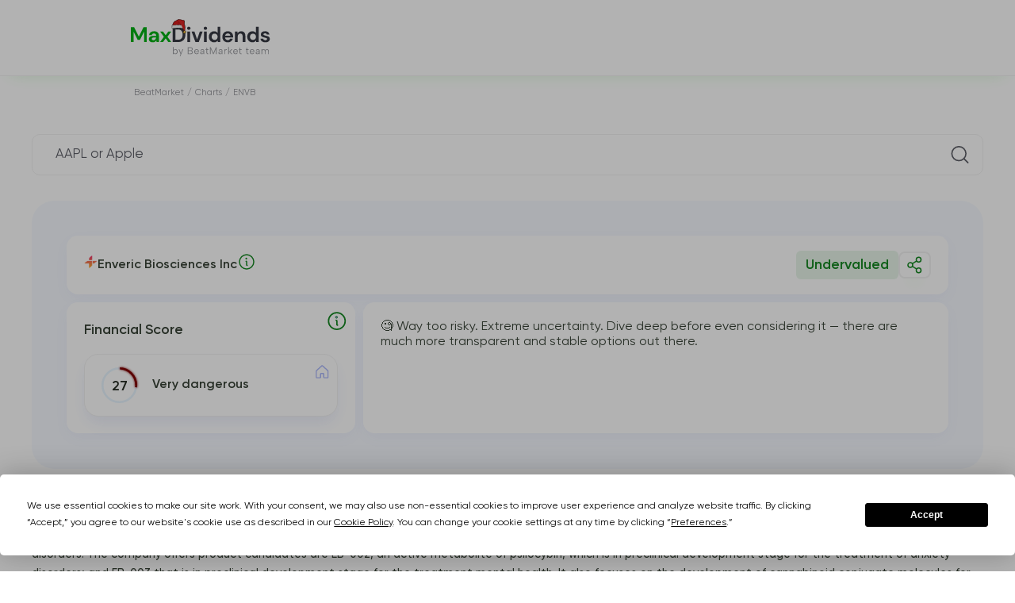

--- FILE ---
content_type: text/html; charset=UTF-8
request_url: https://beatmarket.com/analytics/stocks/ENVB.US
body_size: 49267
content:
<!DOCTYPE html>
<html lang="en"
    data-theme="white"
    data-color="0"
    data-date-format="MM/DD/YYYY"
         data-edition="maxdividend_theme" >
<head>
    <meta charset="UTF-8">

            <meta name="viewport" content="width=device-width, initial-scale=1.0">
    
            <meta property="og:type" content="website">
        <meta property="og:title" content="Analysis">
        <meta property="og:description"
              content="Complete Enveric Biosciences Inc (ENVB) dividend analysis: current – yield, payment dates, growth history, tax implications, and investment guide. Updated January 2026">
        <meta property="og:url" content="https://beatmarket.com/analytics/stocks/ENVB.US">
        <meta property="og:image" content="https://beatmarket.com/assets/img/snippets/public-portfolio.webp">
        <meta property="og:site_name" content="BeatMarket.Com">
        <meta property="og:locale" content="en">
        <meta property="twitter:card" content="summary_large_image">
        <meta property="twitter:image:src" content="https://beatmarket.com/assets/img/snippets/public-portfolio.webp">
        <meta name="twitter:site" content="@BeatMarket_one"/>
        <meta name="twitter:creator" content="@BeatMarket_one" />
    
    <meta name="facebook-domain-verification" content="5xswbmu2sh0enzz2kn632vcfrl10ef" />

    <meta name="csrf-token" content="7yx7Y1qlVFf6npdenghbDNGZu2czSTrDOKgcHdua">

    
    <link rel="canonical" href="https://beatmarket.com/analytics/stocks/ENVB.US" />

                        <link rel="alternate" hreflang="x-default"
                  href="https://beatmarket.com/analytics/stocks/ENVB.US" />
                <link rel="alternate" hreflang="en"
              href="https://beatmarket.com/analytics/stocks/ENVB.US" />
                    <link rel="alternate" hreflang="fi"
              href="https://beatmarket.com/fi/analytics/stocks/ENVB.US" />
                    <link rel="alternate" hreflang="es"
              href="https://beatmarket.com/es/analytics/stocks/ENVB.US" />
                    <link rel="alternate" hreflang="de"
              href="https://beatmarket.com/de/analytics/stocks/ENVB.US" />
                    <link rel="alternate" hreflang="pt"
              href="https://beatmarket.com/pt/analytics/stocks/ENVB.US" />
                    <link rel="alternate" hreflang="fr"
              href="https://beatmarket.com/fr/analytics/stocks/ENVB.US" />
                    <link rel="alternate" hreflang="ar"
              href="https://beatmarket.com/ar/analytics/stocks/ENVB.US" />
                    <link rel="alternate" hreflang="he"
              href="https://beatmarket.com/he/analytics/stocks/ENVB.US" />
                    <link rel="alternate" hreflang="jp"
              href="https://beatmarket.com/jp/analytics/stocks/ENVB.US" />
                    <link rel="alternate" hreflang="ru"
              href="https://beatmarket.com/ru/analytics/stocks/ENVB.US" />
    
    <meta name="description" content="Complete Enveric Biosciences Inc (ENVB) dividend analysis: current – yield, payment dates, growth history, tax implications, and investment guide. Updated January 2026">
    <meta name="referrer" content="strict-origin">

    <link rel="icon" href="/assets/img/favicon.svg">
    <link rel="preconnect" href="https://fonts.gstatic.com">
    <link href="https://fonts.googleapis.com/css2?family=Montserrat:wght@400;500;600;700&display=swap" rel="stylesheet">
    <link rel="preconnect" href="https://fonts.googleapis.com">
    <link rel="preconnect" href="https://fonts.gstatic.com" crossorigin>
    <link href="https://fonts.googleapis.com/css2?family=Inter:ital,opsz,wght@0,14..32,100..900;1,14..32,100..900&family=Roboto+Slab:wght@100..900&display=swap" rel="stylesheet">
    <link rel="stylesheet" href="/assets/css/cabinet.css?id=298e252430bea2a5c6a014b2451d60ec">

            <link rel="stylesheet" href="/assets/css/public-portfolio.css?id=be227bcce2545409d89462691caab2ad">
    
    
    
    <script type="application/ld+json">
{
    "@context": "https://schema.org/",
    "@type": "BreadcrumbList",
    "itemListElement": [
        {
            "@type": "ListItem",
            "position": 1,
            "name": "BeatMarket",
            "item": "https://beatmarket.com"
        }
        ,                    
            
                                                    {
                    "@type": "ListItem",
                    "position": 2,
                    "name": "Charts",
                    "item": "https://beatmarket.com/charts"
                },
                        
                                                    {
                    "@type": "ListItem",
                    "position": 3,
                    "name": "ENVB",
                    "item": "https://beatmarket.com/analytics/stocks/ENVB.US"
                }
                                    ]
}
</script>

            <title>Enveric Biosciences Inc (ENVB) Dividend Yield Analysis 2026 | History &amp; Dates</title>
    
    
    <script
        type="text/javascript"
        src="https://app.termly.io/resource-blocker/b632b55e-d89e-4944-b836-83b999be5e2e?autoBlock=on"
    ></script>
    <!-- Google Tag Manager -->
<script async>
    (function (w, d, s, l, i) {
        w[l] = w[l] || [];
        w[l].push({
            'gtm.start':
                new Date().getTime(), event: 'gtm.js'
        });
        var f = d.getElementsByTagName(s)[0],
            j = d.createElement(s), dl = l != 'dataLayer' ? '&l=' + l : '';
        j.async = true;
        j.src =
            'https://www.googletagmanager.com/gtm.js?id=' + i + dl;
        f.parentNode.insertBefore(j, f);
    })(window, document, 'script', 'dataLayer', 'GTM-T38X5V8');
</script>
<!-- End Google Tag Manager -->
</head>
<body  class=" page-without-menu viewProfile js--publicPortfolio "
       
       data-currency-symbol="USD">

<!-- Google Tag Manager (noscript) -->
<noscript><iframe src="https://www.googletagmanager.com/ns.html?id=GTM-T38X5V8"
height="0" width="0" style="display:none;visibility:hidden"></iframe></noscript>
<!-- End Google Tag Manager (noscript) -->

<div class="overlay overlay_preloader visible">
            <div class="double-spinner">
            <div class="dbl-spinner"></div>
            <div class="dbl-spinner dbl-spinner--2"></div>
        </div>
    </div>



    <div id="vueApp">
        
        <header class="landing section-outer section-header home-header"
     data-theme="maxdividends" >
    <div class="section-inner header  ">

        <div class="header-logo">
                            <div></div>
            
                            <a class="logo" href="https://beatmarket.com">
                                                                        <img class="logo-icon" src="/landing/img/maxDivLogo_santa.svg" alt="Logo">
                                                            </a>
                        <div style="width: 40px;"></div>
                

                    </div>

                            
                    </div>
</header>
        <section class="section-outer section-main">
            <div class="main">

                
                <div class="main-content">

                    
                                        
                    
                        <div class="section-inner section-breadcrumbs ">
    <ol class="breadcrumbs-schema">
        <li>
            <a href="https://beatmarket.com">
                <span>BeatMarket</span>
            </a>
        </li>
        /
                                                                                <li>
                                            <a href="https://beatmarket.com/charts">
                            <span>Charts</span>
                        </a>
                                    </li>
                 /                                                             <li>
                                            <span>ENVB</span>
                                    </li>
                                        </ol>
</div>


    <div class="main-content">
        <div class="main-contentPadding">
            <div class="header-controls-search inputGroup__item reviewSearchContainer unauth"
                 data-search-action="https://beatmarket.com/cabinet/portfolio/assets/search"
                 data-ajax="1"
            >
                <input class="inputGroup__control inputGroup__control--padding mySearchInput"
                       type="text"
                       placeholder=" AAPL or Apple ">
                <svg class="inputGroup__icon"><use xlink:href="/assets/img/main.svg#icon-searchTicket"></use></svg>
                <div class="input_search-container bottom">
    <div>
        <div class="add">
            <svg>
                <use xlink:href="/assets/img/main.svg#icon-PlusCircle"></use>
            </svg>
        </div>
        <div class="content">
            <svg>
                <use xlink:href="/assets/img/main.svg#icon-ICP"></use>
            </svg>
            <strong>Internet Computer</strong>
            <span>ICP</span>
        </div>
    </div>
    <div>
        <div class="add">
            <svg>
                <use xlink:href="/assets/img/main.svg#icon-PlusCircle"></use>
            </svg>
        </div>
        <div class="content">
            <svg>
                <use xlink:href="/assets/img/main.svg#icon-BCH"></use>
            </svg>
            <strong>Bitcoin Cash</strong>
            <span>BCH</span>
        </div>
    </div>
    <div>
        <div class="add">
            <svg>
                <use xlink:href="/assets/img/main.svg#icon-PlusCircle"></use>
            </svg>
        </div>
        <div class="content">
            <svg>
                <use xlink:href="/assets/img/main.svg#icon-LTC"></use>
            </svg>
            <strong>Litecoin</strong>
            <span>LTC</span>
        </div>
    </div>
</div>
            </div>

            <div class="main-content__elem main-content__elem--promo analyticCreate">
                <div class="analyticCreate__header">
                    <div class="analyticCreate__switcher">
                        <div class="modal-content-switcher-button">
                            <label>
                                <input type="radio" name="switcherAnalyticCreate" class="visually_hidden" value="2"
                                        checked=""                                 >
                                <span>Stocks and ETFs</span>
                            </label>
                            <label>
                                <input type="radio" name="switcherAnalyticCreate" class="visually_hidden" value="3"
                                                                       >
                                <span>Cryptocurrency</span>
                            </label>
                        </div>
                    </div>
                    <a href="https://beatmarket.com/cabinet/scanner" class="btn btn_blue" id="scanner_btn">
                        <svg width="24" height="24" viewBox="0 0 24 24" fill="none" xmlns="http://www.w3.org/2000/svg">
                            <path d="M12 11.25V20.25" stroke="white" stroke-width="1.5" stroke-linecap="round"
                                  stroke-linejoin="round" />
                            <path d="M12 3.75V8.25" stroke="white" stroke-width="1.5" stroke-linecap="round"
                                  stroke-linejoin="round" />
                            <path d="M18.75 18.75V20.25" stroke="white" stroke-width="1.5" stroke-linecap="round"
                                  stroke-linejoin="round" />
                            <path d="M18.75 3.75V15.75" stroke="white" stroke-width="1.5" stroke-linecap="round"
                                  stroke-linejoin="round" />
                            <path d="M21 15.75H16.5" stroke="white" stroke-width="1.5" stroke-linecap="round"
                                  stroke-linejoin="round" />
                            <path d="M5.25 15.75V20.25" stroke="white" stroke-width="1.5" stroke-linecap="round"
                                  stroke-linejoin="round" />
                            <path d="M5.25 3.75V12.75" stroke="white" stroke-width="1.5" stroke-linecap="round"
                                  stroke-linejoin="round" />
                            <path d="M3 12.75H7.5" stroke="white" stroke-width="1.5" stroke-linecap="round"
                                  stroke-linejoin="round" />
                            <path d="M14.25 8.25H9.75" stroke="white" stroke-width="1.5" stroke-linecap="round"
                                  stroke-linejoin="round" />
                        </svg>
                        <span>Stocks Screener</span>
                    </a>
                </div>

                <!-- <div id="scanner" style="cursor:pointer">Scanner</div> -->

                <p class="analyticCreate__searchText" style="display: flex; gap: 0.5rem;">
                    Search any stock or ticker
                    <span onClick="changeModal('modal_search_ticker_popup',300);">
                        <svg class="tooltip_svg" width="32" height="32" viewBox="0 0 32 32" fill="none" xmlns="http://www.w3.org/2000/svg"><g clip-path="url(#clip0_2435_2247)"><path d="M16 28C22.6274 28 28 22.6274 28 16C28 9.37258 22.6274 4 16 4C9.37258 4 4 9.37258 4 16C4 22.6274 9.37258 28 16 28Z" stroke="var(--color_blue)" stroke-width="2" stroke-linecap="round" stroke-linejoin="round"></path><path d="M15 15C15.2652 15 15.5196 15.1054 15.7071 15.2929C15.8946 15.4804 16 15.7348 16 16V21C16 21.2652 16.1054 21.5196 16.2929 21.7071C16.4804 21.8946 16.7348 22 17 22" stroke="var(--color_blue)" stroke-width="2" stroke-linecap="round" stroke-linejoin="round"></path><path d="M15.5 12C16.3284 12 17 11.3284 17 10.5C17 9.67157 16.3284 9 15.5 9C14.6716 9 14 9.67157 14 10.5C14 11.3284 14.6716 12 15.5 12Z" fill="var(--color_blue)"></path></g><defs><clipPath id="clip0_2435_2247"><rect width="32" height="32" fill="white"></rect></clipPath></defs></svg>
                    </span>
                </p>
                <div class="analyticCreate__searchInput inputGroup__item reviewSearchContainer"
                     data-render="1"
                     data-search-action="https://beatmarket.com/cabinet/portfolio/assets/search"
                     data-details-action="https://beatmarket.com/cabinet/review/details"
                     data-prices-action="https://beatmarket.com/cabinet/review/prices"
                     data-indicators-action="https://beatmarket.com/cabinet/review/indicators"
                     data-token="7yx7Y1qlVFf6npdenghbDNGZu2czSTrDOKgcHdua"
                     data-asset-id="1284"
                     data-asset-type="2"
                     data-cg_id=""
                     data-eod_id="ENVB.US"
                     data-ticker="ENVB"
                     data-is-server-side="true"
                >
                    <input type="hidden" name="type" value="2" />
                    <input class="inputGroup__control inputGroup__control--padding mySearchInput" type="text" placeholder="AAPL or Apple" value="Enveric Biosciences Inc">
                    <svg class="inputGroup__icon"><use xlink:href="/assets/img/main.svg#icon-searchTicket"></use></svg>
                    <div class="input_search-container ">
    <div>
        <div class="add">
            <svg>
                <use xlink:href="/assets/img/main.svg#icon-PlusCircle"></use>
            </svg>
        </div>
        <div class="content">
            <svg>
                <use xlink:href="/assets/img/main.svg#icon-ICP"></use>
            </svg>
            <strong>Internet Computer</strong>
            <span>ICP</span>
        </div>
    </div>
    <div>
        <div class="add">
            <svg>
                <use xlink:href="/assets/img/main.svg#icon-PlusCircle"></use>
            </svg>
        </div>
        <div class="content">
            <svg>
                <use xlink:href="/assets/img/main.svg#icon-BCH"></use>
            </svg>
            <strong>Bitcoin Cash</strong>
            <span>BCH</span>
        </div>
    </div>
    <div>
        <div class="add">
            <svg>
                <use xlink:href="/assets/img/main.svg#icon-PlusCircle"></use>
            </svg>
        </div>
        <div class="content">
            <svg>
                <use xlink:href="/assets/img/main.svg#icon-LTC"></use>
            </svg>
            <strong>Litecoin</strong>
            <span>LTC</span>
        </div>
    </div>
</div>
                </div>




                <div class="main-content__elem reviewDummy">
                    <picture>
                        <source media="(max-width: 576px)" srcset="/assets/img/analyticStockDummyMob.svg">
                        <img class="imgMax" src="/assets/img/analyticStockDummy.svg" alt="Field stub for analysis">
                    </picture>
                </div>
            </div>

                            <!-- 1 2 -->
<section class="section-outer section-unauth__view" id="conclusion_container" style="display: none">
    <div class="anchor_conclusion"></div>
    <div class="unauth__view">
        <section class="list__card">
            <div class="card card--3-3">
                <span class="card__header">
                    <div class="ticket__img"><img src="" alt="Icon"></div>
                    <p class="ticket__name"></p>
                    <span onClick="changeModal('modal_search_ticker_popup',300);">
                        <svg class="tooltip_svg" width="24" height="24" viewBox="0 0 32 32" fill="none" xmlns="http://www.w3.org/2000/svg"><g clip-path="url(#clip0_2435_2247)"><path d="M16 28C22.6274 28 28 22.6274 28 16C28 9.37258 22.6274 4 16 4C9.37258 4 4 9.37258 4 16C4 22.6274 9.37258 28 16 28Z" stroke="var(--color_blue)" stroke-width="2" stroke-linecap="round" stroke-linejoin="round"></path><path d="M15 15C15.2652 15 15.5196 15.1054 15.7071 15.2929C15.8946 15.4804 16 15.7348 16 16V21C16 21.2652 16.1054 21.5196 16.2929 21.7071C16.4804 21.8946 16.7348 22 17 22" stroke="var(--color_blue)" stroke-width="2" stroke-linecap="round" stroke-linejoin="round"></path><path d="M15.5 12C16.3284 12 17 11.3284 17 10.5C17 9.67157 16.3284 9 15.5 9C14.6716 9 14 9.67157 14 10.5C14 11.3284 14.6716 12 15.5 12Z" fill="var(--color_blue)"></path></g><defs><clipPath id="clip0_2435_2247"><rect width="32" height="32" fill="white"></rect></clipPath></defs></svg>
                    </span>
                    <div class="assetsInfoDescr__share">
                        <div class="stategyPromo-info-buttons">
                            <div class="stategyPromo-info-buttons-bottom">
                                <div class="btn btn_primary btn-label js--dropdown">
                                                                            <svg><use xlink:href="/assets/img/main.svg#icon-ShareNetwork"></use></svg>
                                    
                                    <input type="checkbox" class="visually_hidden"/>
                                    <div class="dropdown dropdown--fullWidth">
                                        <div class="dropdown-link">
                                            <div class="dropdown-link-title">
                                                <p>Share with friend</p>
                                            </div>
                                            <div class="dropdown-link-form">
                                                <input id="assetPublicLinkStock" type="text"
                                                    value="https://maxdividends.app/analytics/stocks/envb.us"
                                                    class="assetPublicLink">
                                                <button
                                                    class="btn btn_primary assetPublicLinkTarget js__copy-to-clipboard"
                                                    data-target="#assetPublicLinkStock">
                                                    <svg class="top-left"><use xlink:href="/assets/img/main.svg#icon-link"></use></svg>
                                                </button>
                                            </div>
                                        </div>
                                    </div>
                                </div>
                            </div>
                        </div>
                    </div>
                    <div class="ticket__box">
                        <span class="ticket__status ticket__status--green" style="display: none">Undervalued</span>
                        <span class="ticket__status ticket__status--gray" style="display: none">Fairy valued</span>
                        <span class="ticket__status ticket__status--red" style="display: none">Overvalued</span>
                    </div>
                </span>
            </div>

            <div class="card card--1-3" onclick="showModal('modal_dividend_analytic_popup')">
                <span>
                    Financial Score
                    <svg width="32" height="32" viewBox="0 0 32 32" fill="none" xmlns="http://www.w3.org/2000/svg"><g clip-path="url(#clip0_2435_2247)"><path d="M16 28C22.6274 28 28 22.6274 28 16C28 9.37258 22.6274 4 16 4C9.37258 4 4 9.37258 4 16C4 22.6274 9.37258 28 16 28Z" stroke="#8C9BEA" stroke-width="2" stroke-linecap="round" stroke-linejoin="round"/><path d="M15 15C15.2652 15 15.5196 15.1054 15.7071 15.2929C15.8946 15.4804 16 15.7348 16 16V21C16 21.2652 16.1054 21.5196 16.2929 21.7071C16.4804 21.8946 16.7348 22 17 22" stroke="#8C9BEA" stroke-width="2" stroke-linecap="round" stroke-linejoin="round"/><path d="M15.5 12C16.3284 12 17 11.3284 17 10.5C17 9.67157 16.3284 9 15.5 9C14.6716 9 14 9.67157 14 10.5C14 11.3284 14.6716 12 15.5 12Z" fill="#8C9BEA"/></g><defs><clipPath id="clip0_2435_2247"><rect width="32" height="32" fill="white"/></clipPath></defs></svg>
                </span>
                <div class="block-rating">
                    <div class="block-rating__content">
                        <div class="block-rating__position BMSGlobalDynamics">
                        </div>
                        <div class="block-rating__info">
                            <div class="myStrategy-scoring__diagram BMSGlobalCircle" id="conclusion_scoring_percent" style="--persent: 85; --diagram-color: #73B845;">
                                <svg width="51" height="51" viewBox="0,0,38.16, 38.16">
                                    <filter id="bms_global_filter">
                                        <feDropShadow class="BMSGlobalShadow" dx="0" dy="0" stdDeviation="1.3" flood-color="#73B845" id="conclusion_scoring_color"></feDropShadow>
                                    </filter>
                                    <circle class="myStrategy-scoring__diagram-bg" r="15.9" cx="19.08" cy="19.08"></circle>
                                    <circle class="myStrategy-scoring__diagram-ring" r="15.9" cx="19.08" cy="19.08" filter="url(#bms_global_filter)" style="filter: url('#bms_global_filter')"></circle>
                                    <text id="conclusion_scoring_value" class="BMSGlobalValue" x="50%" y="50%" dy="0.35em" text-anchor="middle">85</text>
                                </svg>
                            </div>
                            <div class="block-rating__text BMSGlobalEvaluation" id="conclusion_scoring_level">Safe</div>
                        </div>
                    </div>
                    <div class="block-rating__icon">
                        <span class="myStrategy-scoring__type myStrategy-scoring__type--home"></span>
                    </div>
                </div>
            </div>

            <div class="card card--2-3">
                <div class="card__box">
                    <!-- <svg id="final_good" style="display: none" width="40" height="40" viewBox="0 0 40 40" fill="none" xmlns="http://www.w3.org/2000/svg"><rect width="40" height="40" rx="7.2" fill="#E5F4EA"/><g clip-path="url(#clip0_2424_3779)"><path d="M32.2495 12.125V19.125C32.2496 19.2982 32.1984 19.4675 32.1023 19.6115C32.0061 19.7555 31.8694 19.8678 31.7095 19.934C31.5495 20.0003 31.3734 20.0177 31.2036 19.9838C31.0338 19.95 30.8778 19.8666 30.7554 19.7441L27.8745 16.862L21.4936 23.2441C21.4123 23.3254 21.3158 23.39 21.2096 23.434C21.1034 23.478 20.9895 23.5007 20.8745 23.5007C20.7595 23.5007 20.6457 23.478 20.5394 23.434C20.4332 23.39 20.3367 23.3254 20.2554 23.2441L16.4995 19.487L9.24357 26.7441C9.07939 26.9082 8.8567 27.0005 8.62451 27.0005C8.39232 27.0005 8.16963 26.9082 8.00545 26.7441C7.84126 26.5799 7.74902 26.3572 7.74902 26.125C7.74902 25.8928 7.84126 25.6701 8.00545 25.5059L15.8804 17.6309C15.9617 17.5496 16.0582 17.485 16.1644 17.441C16.2707 17.397 16.3845 17.3743 16.4995 17.3743C16.6145 17.3743 16.7284 17.397 16.8346 17.441C16.9408 17.485 17.0373 17.5496 17.1186 17.6309L20.8745 21.388L26.6375 15.625L23.7554 12.7441C23.6329 12.6217 23.5495 12.4657 23.5157 12.2959C23.4819 12.1261 23.4992 11.95 23.5655 11.7901C23.6318 11.6301 23.744 11.4934 23.888 11.3972C24.032 11.3011 24.2014 11.2499 24.3745 11.25H31.3745C31.6066 11.25 31.8291 11.3422 31.9932 11.5063C32.1573 11.6704 32.2495 11.8929 32.2495 12.125Z" fill="#199F27"/></g><defs><clipPath id="clip0_2424_3779"><rect width="28" height="28" fill="white" transform="translate(6 6)"/></clipPath></defs></svg>
                    <svg id="final_neutral" style="display: none" width="40" height="40" viewBox="0 0 40 40" fill="none" xmlns="http://www.w3.org/2000/svg"><rect width="40" height="40" rx="9" fill="#E9ECFC"/><g clip-path="url(#clip0_2424_3783)"><path d="M31.9941 25.5066C32.0754 25.5879 32.14 25.6844 32.184 25.7906C32.228 25.8968 32.2507 26.0107 32.2507 26.1257C32.2507 26.2407 32.228 26.3545 32.184 26.4608C32.14 26.567 32.0754 26.6635 31.9941 26.7448L29.3691 29.3698C29.2467 29.4923 29.0907 29.5757 28.9209 29.6095C28.7511 29.6433 28.575 29.626 28.4151 29.5597C28.2551 29.4935 28.1184 29.3812 28.0222 29.2372C27.9261 29.0932 27.8749 28.9238 27.875 28.7507V27.0007C26.6393 26.9833 25.4249 26.676 24.3296 26.1034C23.2344 25.5308 22.289 24.709 21.5695 23.7041L17.0064 17.3166C16.4392 16.5237 15.6912 15.8774 14.8245 15.4312C13.9577 14.985 12.9971 14.7517 12.0222 14.7507H9.5C9.26794 14.7507 9.04538 14.6585 8.88128 14.4944C8.71719 14.3303 8.625 14.1078 8.625 13.8757C8.625 13.6436 8.71719 13.4211 8.88128 13.257C9.04538 13.0929 9.26794 13.0007 9.5 13.0007H12.0222C13.2755 13.0017 14.5105 13.3014 15.625 13.8749C16.7394 14.4483 17.7011 15.2791 18.4305 16.2983L22.9936 22.6858C23.5506 23.4647 24.2822 24.1024 25.1298 24.5477C25.9775 24.9931 26.9176 25.2339 27.875 25.2507V23.5007C27.8749 23.3275 27.9261 23.1582 28.0222 23.0142C28.1184 22.8702 28.2551 22.7579 28.4151 22.6916C28.575 22.6254 28.7511 22.608 28.9209 22.6419C29.0907 22.6757 29.2467 22.7591 29.3691 22.8816L31.9941 25.5066ZM21.6406 17.7038C21.7341 17.7706 21.8399 17.8183 21.9518 17.8442C22.0638 17.8702 22.1797 17.8738 22.2931 17.8549C22.4064 17.836 22.5149 17.795 22.6124 17.7341C22.7099 17.6733 22.7945 17.5939 22.8612 17.5004L22.9925 17.3177C23.5494 16.5383 24.281 15.9001 25.1289 15.4544C25.9768 15.0086 26.9172 14.7676 27.875 14.7507V16.5007C27.8749 16.6738 27.9261 16.8432 28.0222 16.9872C28.1184 17.1312 28.2551 17.2435 28.4151 17.3097C28.575 17.376 28.7511 17.3933 28.9209 17.3595C29.0907 17.3257 29.2467 17.2423 29.3691 17.1198L31.9941 14.4948C32.0754 14.4135 32.14 14.317 32.184 14.2108C32.228 14.1045 32.2507 13.9907 32.2507 13.8757C32.2507 13.7607 32.228 13.6468 32.184 13.5406C32.14 13.4344 32.0754 13.3379 31.9941 13.2566L29.3691 10.6316C29.2467 10.5091 29.0907 10.4257 28.9209 10.3919C28.7511 10.358 28.575 10.3754 28.4151 10.4416C28.2551 10.5079 28.1184 10.6202 28.0222 10.7642C27.9261 10.9082 27.8749 11.0775 27.875 11.2507V13.0007C26.6393 13.018 25.4249 13.3254 24.3296 13.898C23.2344 14.4706 22.289 15.2924 21.5695 16.2973L21.4383 16.4799C21.3709 16.5735 21.3227 16.6794 21.2964 16.7916C21.2701 16.9039 21.2663 17.0202 21.2851 17.1339C21.3039 17.2476 21.345 17.3565 21.406 17.4543C21.467 17.5521 21.5467 17.6369 21.6406 17.7038ZM18.3594 22.2976C18.2659 22.2308 18.1601 22.1831 18.0482 22.1571C17.9362 22.1312 17.8203 22.1276 17.7069 22.1465C17.5936 22.1654 17.4851 22.2064 17.3876 22.2672C17.2901 22.3281 17.2055 22.4075 17.1387 22.501L17.0075 22.6837C16.4403 23.4769 15.6922 24.1235 14.8252 24.57C13.9583 25.0164 12.9974 25.2497 12.0222 25.2507H9.5C9.26794 25.2507 9.04538 25.3429 8.88128 25.507C8.71719 25.6711 8.625 25.8936 8.625 26.1257C8.625 26.3578 8.71719 26.5803 8.88128 26.7444C9.04538 26.9085 9.26794 27.0007 9.5 27.0007H12.0222C13.2755 26.9996 14.5105 26.7 15.625 26.1265C16.7394 25.553 17.7011 24.7223 18.4305 23.703L18.5617 23.5204C18.6289 23.4269 18.677 23.321 18.7032 23.2089C18.7294 23.0968 18.7332 22.9806 18.7144 22.867C18.6956 22.7534 18.6545 22.6446 18.5936 22.5469C18.5327 22.4492 18.4531 22.3644 18.3594 22.2976Z" fill="#3E54D8"/></g><defs><clipPath id="clip0_2424_3783"><rect width="28" height="28" fill="white" transform="translate(6 6)"/></clipPath></defs></svg>
                    <svg id="final_bad" style="display: none" width="40" height="40" viewBox="0 0 40 40" fill="none" xmlns="http://www.w3.org/2000/svg"><rect width="40" height="40" rx="9" fill="#FEF4F5"/><g clip-path="url(#clip0_2424_3787)"><path d="M32.2495 27.875V20.875C32.2496 20.7018 32.1984 20.5325 32.1023 20.3885C32.0061 20.2445 31.8694 20.1322 31.7095 20.066C31.5495 19.9997 31.3734 19.9823 31.2036 20.0162C31.0338 20.05 30.8778 20.1334 30.7554 20.2559L27.8745 23.138L21.4936 16.7559C21.4123 16.6746 21.3158 16.61 21.2096 16.566C21.1034 16.522 20.9895 16.4993 20.8745 16.4993C20.7595 16.4993 20.6457 16.522 20.5394 16.566C20.4332 16.61 20.3367 16.6746 20.2554 16.7559L16.4995 20.513L9.24357 13.2559C9.07939 13.0918 8.8567 12.9995 8.62451 12.9995C8.39232 12.9995 8.16963 13.0918 8.00545 13.2559C7.84126 13.4201 7.74902 13.6428 7.74902 13.875C7.74902 14.1072 7.84126 14.3299 8.00545 14.4941L15.8804 22.3691C15.9617 22.4504 16.0582 22.515 16.1644 22.559C16.2707 22.603 16.3845 22.6257 16.4995 22.6257C16.6145 22.6257 16.7284 22.603 16.8346 22.559C16.9408 22.515 17.0373 22.4504 17.1186 22.3691L20.8745 18.612L26.6375 24.375L23.7554 27.2559C23.6329 27.3783 23.5495 27.5343 23.5157 27.7041C23.4819 27.8739 23.4992 28.05 23.5655 28.2099C23.6318 28.3699 23.744 28.5066 23.888 28.6028C24.032 28.6989 24.2014 28.7501 24.3745 28.75H31.3745C31.6066 28.75 31.8291 28.6578 31.9932 28.4937C32.1573 28.3296 32.2495 28.1071 32.2495 27.875Z" fill="#DE4355"/></g><defs><clipPath id="clip0_2424_3787"><rect width="28" height="28" fill="white" transform="matrix(1 0 0 -1 6 34)"/></clipPath></defs></svg> -->
                    <div class="card__flex">
                        <!-- <p class="card__title">Conclusion</p> -->
                        <p id="conclusion_final">The business appears to be well managed and the company has been consistently generating income and has been sustainable for many years</p>
                    </div>
                </div>
            </div>

            <div class="subList__card" id="conclusion_list" style="display: none">
                <div class="card">The company is earning and profitable at the moment according to the latest reports</div>
                <div class="card">The company is earning and profitable at the moment according to the latest reports</div>
            </div>
        </section>

        
    </div>
</section>


<div class="modal payWall modal--check_idea" aria-hidden="true" id="modal_bm_scoring">
    <div class="modal-content">
        <div class="close-modal" data-closeModal>
            <svg><use xlink:href="/assets/img/main.svg#icon-closeModal"></use></svg>
        </div>

        <div class="circle"></div>

        <h2 class="modal__title">Financial Score</h2>

        <img src="/assets/img/en/bm_scoring.png" alt="BM Scoring" loading="lazy">

        <p class="modal__text">A system for in-depth assessment of companies based on more than 150 indicators. Find the best stocks in two clicks and immediately add them to your portfolio</p>

        <h3 class="modal__subtitle">How it works</h3>

        <p class="modal__text"><strong>Scoring</strong> - exclusive BeatMarket feature. Is based on deep fundamental analysis of company data over a long period of time. The assessment is made taking into account more than 150 metrics and indicators. You can see more about how we do this in the video – <a target="_blank" href="https://vimeo.com/886017440">learn more</a></p>
        </br>
        <p class="modal__text"><strong>An green up arrow, a red down arrow, and grey two side arrows</strong> - signal the stage of development of the company. We, the BeatMarket team, buy shares that have an up green arrow and hold them in our portfolios until the arrow changes to red, down.</p>
        <p class="modal__text">🟢 If you see 90+ BeatMarket Score and green line up - it is good to invest in</p>
        <p class="modal__text">🔴 If you see 50- BeatMarket Score and red line down - it is better to avoid investing</p>
        </br>
        <p class="modal__text"><strong>Undervalued \ Overvalued \ Fairly valued</strong> – compare competitor companies&#96; P/E Ratios to find out if the stocks you&#96;re looking to trade are overvalued. We take the P/E average among competitors. If a company&#96;s current P/E is 20% or more lower than its competitor&#96;s average, the company is considered undervalued. If it is higher by 20% or more, it is overvalued. P/E Ratio is calculated by dividing the market value per share by the earnings per share (EPS).</p>
    </div>
</div>


<section class="reviewDetails reviewDetails--first" data-type-asset="2"
          data-stock-type="stock" >

    <!-- 3 -->
    <h2 style="margin-bottom: -1rem;">How This Company Makes Money</h2>
    <div class="assetsInfoPromo__row">
        <input type="checkbox" id="description_btn" class="visually_hidden">
        <label for="description_btn">
            <p class="assetsInfoPromo__text assetDescription">
                                Enveric Biosciences, Inc., a biotechnology company, engages in the development of small-molecule therapeutics for the treatment of anxiety, depression, and addiction disorders. The company offers product candidates are EB-002, an active metabolite of psilocybin, which is in preclinical development stage for the treatment of anxiety disorders; and EB-003 that is in preclinical development stage for the treatment mental health. It also focuses on the development of cannabinoid conjugate molecules for the treatment of pain and cancer. The company was founded in 2020 and is headquartered in Cambridge, Massachusetts. Address: 245 First Street, Cambridge, MA, United States, 02142
                            </p>

            <span class="show_more">Show more</span>
            <span class="close_more">Show less</span>
        </label>
    </div>

    <!-- 4 -->

    <div class="main-content__elem">
        <div class="blockSection blockSection--card blockSection--noOverflow" style="overflow: none">
            <div class="blockSection__header blockSection__title--flex">
                <h3 class="blockSection__title">Dividend Analysis <span
                        class="blockSection__ticket assetTicket">ENVB</span>
                </h3>
                <div class="blockSection__dividendStatusList">
                                                                                                </div>
            </div>
            <div class="blockSection__row">
                <div class="blockSection__cardAnalytics blockSection__fill">
                    <div class="cardAnalytic cardAnalytic">
                        <h4 class="cardAnalytic__title">
                            Max Ratio
                            <span onClick="changeModal('modal_maxratio_popup',300);">
                                <svg class="tooltip_svg" width="32" height="32" viewBox="0 0 32 32" fill="none" xmlns="http://www.w3.org/2000/svg"><g clip-path="url(#clip0_2435_2247)"><path d="M16 28C22.6274 28 28 22.6274 28 16C28 9.37258 22.6274 4 16 4C9.37258 4 4 9.37258 4 16C4 22.6274 9.37258 28 16 28Z" stroke="var(--color_blue)" stroke-width="2" stroke-linecap="round" stroke-linejoin="round"></path><path d="M15 15C15.2652 15 15.5196 15.1054 15.7071 15.2929C15.8946 15.4804 16 15.7348 16 16V21C16 21.2652 16.1054 21.5196 16.2929 21.7071C16.4804 21.8946 16.7348 22 17 22" stroke="var(--color_blue)" stroke-width="2" stroke-linecap="round" stroke-linejoin="round"></path><path d="M15.5 12C16.3284 12 17 11.3284 17 10.5C17 9.67157 16.3284 9 15.5 9C14.6716 9 14 9.67157 14 10.5C14 11.3284 14.6716 12 15.5 12Z" fill="var(--color_blue)"></path></g><defs><clipPath id="clip0_2435_2247"><rect width="32" height="32" fill="white"></rect></clipPath></defs></svg>
                            </span>
                        </h4>
                        <span class="cardAnalytic__value assetDivMaxRatio10Y">
                            –
                        </span>
                    </div>
                                        <div class="cardAnalytic cardAnalytic">
                        <h4 class="cardAnalytic__title">Dividend Yield</h4>
                        <span class="cardAnalytic__value assetDividendYield">
                            
                            –
                        </span>
                    </div>
                                        <div class="cardAnalytic cardAnalytic">
                        <h4 class="cardAnalytic__title">5Y Dividend Growth </h4>
                        <span class="cardAnalytic__value assetDivGrowth5y">
                            0.00 %
                        </span>
                    </div>
                    <div class="cardAnalytic">
                        <h4 class="cardAnalytic__title">Consecutive Years</h4>
                        <span class="cardAnalytic__value assetDivGrowthFull">
                            –
                        </span>
                    </div>
                                            <div class="cardAnalytic variableStockType" data-type="stock">
                            <h4 class="cardAnalytic__title">5Y Average Payout Ratio</h4>
                            <span class="cardAnalytic__value assetPayoutRatioAvg">
                                –
                            </span>
                        </div>
                                    </div>
            </div>
        </div>
    </div>

    <!-- 5  -->

    <div class="blockSection__header">
        <h3 class="blockSection__title">Dividend History <span class="blockSection__ticket assetTicket">ENVB</span></h3>
    </div>

    <div class="blockSection__content">
        <div class="blockSection__row" id="dividendsChartSection">
            <div class="blockSection__fill">
                <div class="stategyPromo-graph-info">
                    <div class="stategyPromo-graph-info-btn dropDown stock-dividends">
                        <div class="selectDropdownMenu__item">
                                                            <div class="selectDropdownMenu__elem variableStockType" data-type="stock">
                                    <select class="dividends-chart-indicator" data-type="stock">
                                        <!-- <option value="payout_ratio" data-suffix="%">Payout Ratio TTM</option> -->
                                        <option value="dividend" data-suffix="$" selected>Dividends</option>
                                        <option value="dividend_yield_ltm" data-suffix="%">Dividend Yield</option>
                                    </select>
                                </div>
                                                                                </div>
                    </div>

                    <div class="modal-content-switcher-button inline">
                        <label>
                            <input type="radio" name="switcherAnalyticGraphDividends" data-type="y"
                                    class="visually_hidden" checked="checked">
                            <span>By Year</span>
                        </label>
                        <label>
                            <input type="radio" name="switcherAnalyticGraphDividends" data-type="q"
                                    class="visually_hidden">
                            <span>By Reports</span>
                        </label>
                    </div>
                    <div class="stategyPromo-graph-info-content borderNone">
                        <div class="stategyPromo-graph-info-content-choose">
                            <div
                                class="stategyPromo-graph-info-content-choose-item select-dividends-chart-period"
                                data-period="1_y"
                                data-from="2025-01-19"
                                data-to="2026-01-19">
                                <span>1 year</span>
                            </div>
                            <div
                                class="stategyPromo-graph-info-content-choose-item select-dividends-chart-period"
                                data-period="3_y"
                                data-from="2023-01-19"
                                data-to="2026-01-19">
                                <span>3 years</span>
                            </div>
                            <div
                                class="stategyPromo-graph-info-content-choose-item select-dividends-chart-period"
                                data-period="5_y"
                                data-from="2021-01-19"
                                data-to="2026-01-19">
                                <span>5 years</span>
                            </div>
                            <div
                                class="stategyPromo-graph-info-content-choose-item select-dividends-chart-period"
                                data-period="10_y"
                                data-from="2016-01-19"
                                data-to="2026-01-19">
                                <span>10 years</span>
                            </div>
                            <div
                                class="stategyPromo-graph-info-content-choose-item select-dividends-chart-period active"
                                data-period="15_y"
                                data-from="2011-01-19"
                                data-to="2026-01-19">
                                <span>15 years</span>
                            </div>
                        </div>
                    </div>
                </div>

                <div class="blockSection__graph">
                    <div class="stategyPromo-graph-chart-dividends mainGraphBlock" id="dividendsGraph"></div>
                    <span class="stategyPromo-graph-dates strategyViewDateChoose" id="dividendsGraphLegend">
                        11/21/2021 - 11/28/2021
                    </span>
                </div>
            </div>
        </div>

        <!-- 5  -->

                    <div class="blockSection__row variableStockType" data-type="stock">
                <div class="blockSection__grid lineDetails">
                    <div class="lineDetails__item lineDetails__item--order">
                            <span class="lineDetails__value">Forward Annual Dividend Yield</span>
                            <span
                            class="lineDetails__value lineDetails__value--bold assetForwardAnnualDividendYield">
                            –
                        </span>
                    </div>

                    <div class="lineDetails__item lineDetails__item--order">
                        <span class="lineDetails__value">Consecutive Years</span>
                        <span class="lineDetails__value lineDetails__value--bold assetConsecutiveYears">
                            
                        </span>
                    </div>

                    <div class="lineDetails__item lineDetails__item--order">
                        <span class="lineDetails__value">Forward Annual Dividend</span>
                        <span
                            class="lineDetails__value lineDetails__value--bold assetForwardAnnualDividendRate">
                            – USD
                        </span>
                    </div>

                    


                    <div class="lineDetails__item lineDetails__item--order">
                        <span class="lineDetails__value">Consistent Years</span>
                        <span class="lineDetails__value lineDetails__value--bold assetConsistentYears">
                            
                        </span>
                    </div>

                    <div class="lineDetails__item lineDetails__item--order">
                        <span class="lineDetails__value">Dividend CAGR 3Y</span>
                        <span class="lineDetails__value lineDetails__value--bold assetCagr3Y">
                            –
                        </span>
                    </div>

                    <div class="lineDetails__item lineDetails__item--order">
                        <span class="lineDetails__value">Continuous Dividends</span>
                        <span class="lineDetails__value lineDetails__value--bold assetContinuousYears">
                            
                        </span>
                    </div>

                    <div class="lineDetails__item lineDetails__item--order">
                        <span class="lineDetails__value">Dividend CAGR 5Y</span>
                        <span class="lineDetails__value lineDetails__value--bold assetCagr5Y">
                            –
                        </span>
                    </div>

                    

                    <div class="lineDetails__item lineDetails__item--order">
                        <span class="lineDetails__value">Payout Ratio TTM</span>
                        <span class="lineDetails__value lineDetails__value--bold assetPayoutRatio">
                            –
                        </span>
                    </div>

                    <div class="lineDetails__item lineDetails__item--order">
                        <span class="lineDetails__value">Dividend CAGR 10Y</span>
                        <span class="lineDetails__value lineDetails__value--bold assetCagr10Y">
                            –
                        </span>
                    </div>

                    

                    <div class="lineDetails__item lineDetails__item--order">
                        <span class="lineDetails__value">Ex Dividend Date</span>
                        <span class="lineDetails__value lineDetails__value--bold assetExDividendDate">
                            04/23/2008
                        </span>
                    </div>

                </div>
            </div>
            </div>
</section>

<!-- 6 -->

<section class="section-outer section-similarTo" id="similarTo" style="display:none">
    <div class="section-inner similarTo">
        <h2>Similar to <span class="ticket__name"></span></h2>
        <div class="similarTo__box">
            <div class="similarTo__list">

                <div id="similar_template" class="similarTo__competitor" style="display: none;">
                    <span class="competitor__header">
                        <div class="competitor__img"><img class="similar_logo" src="/landing/img/tesla_icon.webp" alt="logo" loading="lazy" style="display: none;"></div>
                        <p class="competitor__name ticker_data" data-asset-id="4015" data-eod-id="TSLA.US" data-ticker="TSLA" data-company="Tesla Inc">TSLA</p>
                        <small class="competitor__company">Tesla Motors</small>
                        <img class="flag" src="/assets/flags/ru.svg">
                    </span>

                    <div class="competitor__status">
                        <span class="status status--good ticket__status ticket__status--green" style="display: none;">Undervalued</span>
                        <span class="status status--neutral ticket__status ticket__status--gray" style="display: none;">Fairy valued</span>
                        <span class="status status--bad ticket__status ticket__status--red" style="display: none;">Overvalued</span>

                        <div class="income income--positive" style="display: none;">
                            <span class="similar_profitable"></span>
                            <div class="income__tooltip">Profitability for 12 months.</div>
                        </div>
                    </div>
                </div>

            </div>
        </div>
    </div>
</section>

<section class="reviewDetails" data-type-asset="2"
          data-stock-type="stock" >

            <!-- 7 -->
        <h2 style="margin-bottom: 1rem" class="etf_hide">
            The 5 Pillars Formula Checklist
            <span onClick="changeModal('modal_five_pillar_popup',300);" style="cursor: pointer;">
                <svg class="tooltip_svg" width="24" height="24" viewBox="0 0 32 32" fill="none" xmlns="http://www.w3.org/2000/svg"><g clip-path="url(#clip0_2435_2247)"><path d="M16 28C22.6274 28 28 22.6274 28 16C28 9.37258 22.6274 4 16 4C9.37258 4 4 9.37258 4 16C4 22.6274 9.37258 28 16 28Z" stroke="var(--color_blue)" stroke-width="2" stroke-linecap="round" stroke-linejoin="round"></path><path d="M15 15C15.2652 15 15.5196 15.1054 15.7071 15.2929C15.8946 15.4804 16 15.7348 16 16V21C16 21.2652 16.1054 21.5196 16.2929 21.7071C16.4804 21.8946 16.7348 22 17 22" stroke="var(--color_blue)" stroke-width="2" stroke-linecap="round" stroke-linejoin="round"></path><path d="M15.5 12C16.3284 12 17 11.3284 17 10.5C17 9.67157 16.3284 9 15.5 9C14.6716 9 14 9.67157 14 10.5C14 11.3284 14.6716 12 15.5 12Z" fill="var(--color_blue)"></path></g><defs><clipPath id="clip0_2435_2247"><rect width="32" height="32" fill="white"></rect></clipPath></defs></svg>
            </span>
        </h2>

        <small class="etf_hide" style="margin-bottom: 1rem; display: block;">The Five-Pillar Secret Formula Checklist is our simple, proven way to separate strong, lasting businesses from the rest. We look at five key pillars—sales growth, profit growth, Net Income, dividend safety, and debt levels. Together with Financial Score, they tell us if a company can keep growing, stay financially solid, and reliably pay dividends for decades.</small>

        <div class="main-content__elem analyticRatings etf_hide" id="scoring_section">

            <div class="analyticRatings__block">
                <div class="analyticRatings__left">
                    <div class="analyticRatings__name">
                        <!-- TODO: Дать доступ для демо портфеля -->
                                                    <a class="btn btn_blue gtm_activate_1" href="https://beatmarket.com">Activate</a>
                                            </div>
                    <div class="analyticRatings__ratings">
                        <a  href="https://beatmarket.com"  class="rating__box">
                                                            <p>View<p>
                                                        <div class="block-rating">
                                <div class="block-rating__content">
                                    <div class="block-rating__position negative BMSLocalDynamics"  style="display: none" >
                                        <span
                                            class="myStrategy-scoring__trend myStrategy-scoring__trend--negative BMSLocalDynamicsTrend"></span>
                                        <span class="BMSLocalDynamicsValue">0</span>
                                    </div>
                                    <div class="block-rating__info">
                                        <div class="myStrategy-scoring__diagram BMSLocalCircle"
                                             style="--persent: 27; --diagram-color: #800000;">
                                            <svg width="51" height="51" viewBox="0,0,38.16, 38.16">
                                                <filter id="bms_local_filter"><feDropShadow class="BMSLocalShadow" dx="0" dy="0" stdDeviation="1.3" flood-color="#800000"></feDropShadow></filter>
                                                <circle class="myStrategy-scoring__diagram-bg" r="15.9" cx="19.08" cy="19.08"></circle>
                                                <circle class="myStrategy-scoring__diagram-ring" r="15.9" cx="19.08" cy="19.08" filter="url(#bms_local_filter)" style="filter: url('#bms_local_filter');"></circle>
                                                <text id="text2" class="BMSLocalValue" x="50%" y="50%" dy="0.35em" text-anchor="middle">
                                                    27
                                                </text>
                                            </svg>
                                        </div>
                                        <div class="block-rating__text BMSLocalEvaluation">Very dangerous</div>
                                    </div>
                                </div>
                                <div class="block-rating__icon">
                                    <span class="myStrategy-scoring__type myStrategy-scoring__type--home"></span>
                                </div>
                            </div>
                        </a>

                        <a  href="https://beatmarket.com"  class="rating__box" >
                                                            <p>View<p>
                                                        <div class="block-rating">
                                <div class="block-rating__content">
                                    <div class="block-rating__position negative BMSGlobalDynamics"  style="display: none" >
                                        <span
                                            class="myStrategy-scoring__trend myStrategy-scoring__trend--negative BMSGlobalDynamicsTrend"></span>
                                        <span class="BMSGlobalDynamicsValue">0</span>
                                    </div>
                                    <div class="block-rating__info">
                                        <div class="myStrategy-scoring__diagram BMSGlobalCircle"
                                             style="--persent: 26; --diagram-color: #800000;">
                                            <svg width="51" height="51" viewBox="0,0,38.16, 38.16">
                                                <filter id="bms_global_filter">
                                                    <feDropShadow class="BMSGlobalShadow" dx="0" dy="0" stdDeviation="1.3"
                                                                  flood-color="#800000"></feDropShadow>
                                                </filter>
                                                <circle class="myStrategy-scoring__diagram-bg" r="15.9" cx="19.08"
                                                        cy="19.08"></circle>
                                                <circle class="myStrategy-scoring__diagram-ring" r="15.9" cx="19.08"
                                                        cy="19.08" filter="url(#bms_local_filter)" style="filter: url('#bms_local_filter');"></circle>
                                                <text id="text1" class="BMSGlobalValue" x="50%" y="50%" dy="0.35em"
                                                      text-anchor="middle">
                                                    26
                                                </text>
                                            </svg>
                                        </div>
                                        <div class="block-rating__text BMSGlobalEvaluation">Very dangerous</div>
                                    </div>
                                </div>
                                <div class="block-rating__icon">
                                    <span class="myStrategy-scoring__type myStrategy-scoring__type--global"></span>
                                </div>
                            </div>
                        </a>
                    </div>
                </div>

                <div class="analyticRatings__right">

                    <div class="analyticRatings__name">
                        <!-- TODO: Дать доступ для демо портфеля -->
                                                    <a class="btn btn_blue gtm_activate_2" href="https://beatmarket.com">Activate</a>
                                            </div>

                    <div class="analyticRatings__ratings">
                        <a  href="https://beatmarket.com"  class="rating__box" style="grid-column: span 2;">
                                                            <p>View<p>
                                                        <div class="block-rating">
                                <div class="block-rating__content">
                                    <div class="block-rating__position negative BMDLocalDynamics"  style="display: none" >
                                        <span
                                            class="myStrategy-scoring__trend myStrategy-scoring__trend--negative BMDLocalDynamicsTrend"></span>
                                        <span class="BMDLocalDynamicsValue">0</span>
                                    </div>
                                    <div class="block-rating__info">
                                        <div class="myStrategy-scoring__diagram BMDLocalCircle"
                                             style="--persent: 0; --diagram-color: #800000;">
                                            <svg width="51" height="51" viewBox="0,0,38.16, 38.16">
                                                <filter id="bmd_local_filter">
                                                    <feDropShadow class="BMDLocalShadow" dx="0" dy="0" stdDeviation="1.3"
                                                                  flood-color="#800000"></feDropShadow></filter>
                                                <circle class="myStrategy-scoring__diagram-bg" r="15.9" cx="19.08"
                                                        cy="19.08"></circle>
                                                <circle class="myStrategy-scoring__diagram-ring" r="15.9" cx="19.08" filter="url(#bmd_local_filter)"
                                                        cy="19.08" style="filter: url('#bmd_local_filter');"></circle>
                                                <text class="BMDLocalValue" id="text4" x="50%" y="50%" dy="0.35em"
                                                      text-anchor="middle">
                                                    -
                                                </text>
                                            </svg>
                                        </div>
                                        <div class="block-rating__text BMDLocalEvaluation"></div>
                                    </div>
                                </div>
                                <!-- <div class="block-rating__icon">
                                    <span class="myStrategy-scoring__type myStrategy-scoring__type--home"></span>
                                </div> -->
                            </div>
                        </a>

                        <!-- <a  href="https://beatmarket.com"  class="rating__box">
                                                            <p>View<p>
                                                        <div class="block-rating">
                                <div class="block-rating__content">
                                    <div class="block-rating__position negative BMDGlobalDynamics"  style="display: none" >
                                        <span
                                            class="myStrategy-scoring__trend myStrategy-scoring__trend--negative BMDGlobalDynamicsTrend"></span>
                                        <span class="BMDGlobalDynamicsValue">0</span>
                                    </div>
                                    <div class="block-rating__info">
                                        <div class="myStrategy-scoring__diagram BMDGlobalCircle"
                                             style="--persent: 0; --diagram-color: #800000;">
                                            <svg width="51" height="51" viewBox="0,0,38.16, 38.16">
                                                <filter id="bmd_global_filter"><feDropShadow class="BMDGlobalShadow" dx="0" dy="0" stdDeviation="1.3" flood-color="#800000"></feDropShadow></filter>
                                                <circle class="myStrategy-scoring__diagram-bg" r="15.9" cx="19.08" cy="19.08"></circle>
                                                <circle class="myStrategy-scoring__diagram-ring" r="15.9" cx="19.08" cy="19.08" filter="url(#bmd_global_filter)" style="filter: url('#bmd_global_filter');"></circle>
                                                <text  class="BMDGlobalValue" id="text3" x="50%" y="50%" dy="0.35em" text-anchor="middle">
                                                    -
                                                </text>
                                            </svg>
                                        </div>
                                        <div class="block-rating__text BMDGlobalEvaluation"></div>
                                    </div>
                                </div>
                                <div class="block-rating__icon">
                                    <span class="myStrategy-scoring__type myStrategy-scoring__type--global"></span>
                                </div>
                            </div>
                        </a> -->
                    </div>
                </div>
            </div>
        </div>

        <div class="main-content__elem variableStockType etf_hide" data-type="stock">
            <div class="blockSection blockSection--card">
                <div class="blockSection__header" style="margin-bottom: 0.5rem;">
                    <h3 class="blockSection__title">Sales Growth
                        <span class="blockSection__ticket assetTicket">ENVB</span>
                    </h3>
                </div>

                <small style="margin-bottom: 1rem; display: block;">Sales Growth – The Foundation of a Strong Business. Consistent revenue growth over the past 10-15 years is a key sign of a thriving company. It shows that demand for its products and services is increasing, allowing it to expand operations, gain market share, and invest in future growth.</small>

                <div class="blockSection__content">
                    <div class="blockSection__row" id="mainIndicatorsChartSection_revenue">
                        <div class="blockSection__fill">
                            <div class="stategyPromo-graph-info">
                                <div class="stategyPromo-graph-info-btn" style="min-width: 218px;"></div>

                                <div class="modal-content-switcher-button inline">
                                    <label><input class="visually_hidden" type="radio" name="switcherAnalyticGraphMain_revenue" data-type="y" checked><span>By Year</span></label>
                                    <label><input class="visually_hidden" type="radio" name="switcherAnalyticGraphMain_revenue" data-type="q"><span>By Reports</span></label>
                                </div>

                                <div class="stategyPromo-graph-info-content borderNone">
                                    <div class="stategyPromo-graph-info-content-choose">
                                        <div
                                            class="stategyPromo-graph-info-content-choose-item select-main-chart-period"
                                            data-period="1_y"
                                            data-from="2025-01-19"
                                            data-to="2026-01-19">
                                            <span>1 year</span>
                                        </div>
                                        <div class="stategyPromo-graph-info-content-choose-item select-main-chart-period"
                                                data-period="3_y"
                                                data-from="2023-01-19"
                                                data-to="2026-01-19">
                                            <span>3 years</span>
                                        </div>
                                        <div class="stategyPromo-graph-info-content-choose-item select-main-chart-period"
                                                data-period="5_y"
                                                data-from="2021-01-19"
                                                data-to="2026-01-19">
                                            <span>5 years</span>
                                        </div>
                                        <div class="stategyPromo-graph-info-content-choose-item select-main-chart-period active"
                                                data-period="10_y"
                                                data-from="2016-01-19"
                                                data-to="2026-01-19">
                                            <span>10 years</span>
                                        </div>
                                    </div>
                                </div>
                            </div>
                            <div class="stategyPromo-graph-chart-indicators mainFactorsGraph" id="mainFactorsGraph_revenue"></div>
                            <span class="stategyPromo-graph-dates strategyViewDate" id="mainFactorsGraphLegend_revenue"></span>
                        </div>
                    </div>
                </div>
            </div>
        </div>

        <div class="main-content__elem variableStockType etf_hide" data-type="stock">
            <div class="blockSection blockSection--card">
                <div class="blockSection__header" style="margin-bottom: 0.5rem;">
                    <h3 class="blockSection__title">Profit Growth / Profit Margin
                        <span class="blockSection__ticket assetTicket">ENVB</span>
                    </h3>
                </div>

                <small style="margin-bottom: 1rem; display: block;">The Fuel for Company Growth. Revenue alone isn’t enough—what truly matters is how efficiently a company turns that revenue into consistent, growing profits. Profitability is the foundation of sustainable growth and long-term financial strength.</small>

                <div class="blockSection__content">
                    <div class="blockSection__row" id="mainIndicatorsChartSection_profit">
                        <div class="blockSection__fill">
                            <div class="stategyPromo-graph-info">
                                <div class="stategyPromo-graph-info-btn dropDown">
                                    <div class="selectDropdownMenu__item">
                                        <div class="selectDropdownMenu__elem">
                                            <select class="main-chart-indicator" id="main_indicators_select_profit">
                                                <option value="gross_profit" data-suffix="USD" selected>Profit Growth</option>
                                                <option value="profit_margin" data-suffix="">Profit Margin</option>
                                            </select>
                                        </div>
                                    </div>
                                </div>

                                <div class="modal-content-switcher-button inline">
                                    <label><input class="visually_hidden" type="radio" name="switcherAnalyticGraphMain_profit" data-type="y" checked><span>By Year</span></label>
                                    <label><input class="visually_hidden" type="radio" name="switcherAnalyticGraphMain_profit" data-type="q"><span>By Reports</span></label>
                                </div>

                                <div class="stategyPromo-graph-info-content borderNone">
                                    <div class="stategyPromo-graph-info-content-choose">
                                        <div
                                            class="stategyPromo-graph-info-content-choose-item select-main-chart-period"
                                            data-period="1_y"
                                            data-from="2025-01-19"
                                            data-to="2026-01-19">
                                            <span>1 year</span>
                                        </div>
                                        <div class="stategyPromo-graph-info-content-choose-item select-main-chart-period"
                                                data-period="3_y"
                                                data-from="2023-01-19"
                                                data-to="2026-01-19">
                                            <span>3 years</span>
                                        </div>
                                        <div class="stategyPromo-graph-info-content-choose-item select-main-chart-period"
                                                data-period="5_y"
                                                data-from="2021-01-19"
                                                data-to="2026-01-19">
                                            <span>5 years</span>
                                        </div>
                                        <div class="stategyPromo-graph-info-content-choose-item select-main-chart-period active"
                                                data-period="10_y"
                                                data-from="2016-01-19"
                                                data-to="2026-01-19">
                                            <span>10 years</span>
                                        </div>
                                    </div>
                                </div>
                            </div>

                            <div class="stategyPromo-graph-chart-indicators mainFactorsGraph" id="mainFactorsGraph_profit"></div>
                            <span class="stategyPromo-graph-dates strategyViewDate" id="mainFactorsGraphLegend_profit"></span>
                        </div>
                    </div>
                </div>
            </div>
        </div>

        <div class="main-content__elem variableStockType etf_hide" data-type="stock">
            <div class="blockSection blockSection--card">
                <div class="blockSection__header" style="margin-bottom: 0.5rem;">
                    <h3 class="blockSection__title">Net Income
                        <span class="blockSection__ticket assetTicket">ENVB</span>
                    </h3>
                </div>

                <small style="margin-bottom: 1rem; display: block;">The True Measure of Financial Strength. Net income is what remains after all expenses, taxes, and costs. This is the company’s real earning power.</small>

                <div class="blockSection__content">
                    <div class="blockSection__row" id="mainIndicatorsChartSection_net">
                        <div class="blockSection__fill">
                            <div class="stategyPromo-graph-info">
                                <div class="stategyPromo-graph-info-btn" style="min-width: 218px;"></div>

                                <div class="modal-content-switcher-button inline">
                                    <label><input class="visually_hidden" type="radio" name="switcherAnalyticGraphMain_net" data-type="y" checked><span>By Year</span></label>
                                    <label><input class="visually_hidden" type="radio" name="switcherAnalyticGraphMain_net" data-type="q"><span>By Reports</span></label>
                                </div>

                                <div class="stategyPromo-graph-info-content borderNone">
                                    <div class="stategyPromo-graph-info-content-choose">
                                        <div
                                            class="stategyPromo-graph-info-content-choose-item select-main-chart-period"
                                            data-period="1_y"
                                            data-from="2025-01-19"
                                            data-to="2026-01-19">
                                            <span>1 year</span>
                                        </div>
                                        <div class="stategyPromo-graph-info-content-choose-item select-main-chart-period"
                                                data-period="3_y"
                                                data-from="2023-01-19"
                                                data-to="2026-01-19">
                                            <span>3 years</span>
                                        </div>
                                        <div class="stategyPromo-graph-info-content-choose-item select-main-chart-period"
                                                data-period="5_y"
                                                data-from="2021-01-19"
                                                data-to="2026-01-19">
                                            <span>5 years</span>
                                        </div>
                                        <div class="stategyPromo-graph-info-content-choose-item select-main-chart-period active"
                                                data-period="10_y"
                                                data-from="2016-01-19"
                                                data-to="2026-01-19">
                                            <span>10 years</span>
                                        </div>
                                    </div>
                                </div>
                            </div>

                            <div class="stategyPromo-graph-chart-indicators mainFactorsGraph" id="mainFactorsGraph_net"></div>
                            <span class="stategyPromo-graph-dates strategyViewDate" id="mainFactorsGraphLegend_net"></span>
                        </div>
                    </div>
                </div>
            </div>
        </div>

        <div class="main-content__elem variableStockType etf_hide" data-type="stock">
            <div class="blockSection blockSection--card">
                <div class="blockSection__header" style="margin-bottom: 0.5rem;">
                    <h3 class="blockSection__title">Payout Ratio TTM
                        <span class="blockSection__ticket assetTicket">ENVB</span>
                    </h3>
                </div>

                <small style="margin-bottom: 1rem; display: block;">Dividend Payout Safety – Protecting Your Passive Income. A high dividend yield is meaningless if the company can’t afford to sustain it. We evaluate payout ratios to ensure the company is not overextending itself. The best companies have a balanced approach—paying generous dividends while still reinvesting in future growth. Dividend safety is crucial for long-term income stability.</small>

                <div class="blockSection__content">
                    <div class="blockSection__row" id="payoutRatioSection">
                        <div class="blockSection__fill">
                            <div class="stategyPromo-graph-info">
                                <div class="stategyPromo-graph-info-btn" style="min-width: 228px;"></div>

                                <div class="modal-content-switcher-button inline">
                                    <label>
                                        <input type="radio" name="switcherPayoutRatio" data-type="y" class="visually_hidden" checked="checked">
                                        <span>By Year</span>
                                    </label>
                                    <label>
                                        <input type="radio" name="switcherPayoutRatio" data-type="q" class="visually_hidden">
                                        <span>By Reports</span>
                                    </label>
                                </div>

                                <div class="stategyPromo-graph-info-content borderNone">
                                    <div class="stategyPromo-graph-info-content-choose">
                                        <div
                                            class="stategyPromo-graph-info-content-choose-item select-payout-ratio-chart-period"
                                            data-period="1_y"
                                            data-from="2025-01-19"
                                            data-to="2026-01-19">
                                            <span>1 year</span>
                                        </div>
                                        <div
                                            class="stategyPromo-graph-info-content-choose-item select-payout-ratio-chart-period"
                                            data-period="3_y"
                                            data-from="2023-01-19"
                                            data-to="2026-01-19">
                                            <span>3 years</span>
                                        </div>
                                        <div
                                            class="stategyPromo-graph-info-content-choose-item select-payout-ratio-chart-period"
                                            data-period="5_y"
                                            data-from="2021-01-19"
                                            data-to="2026-01-19">
                                            <span>5 years</span>
                                        </div>
                                        <div
                                            class="stategyPromo-graph-info-content-choose-item select-payout-ratio-chart-period active"
                                            data-period="10_y"
                                            data-from="2016-01-19"
                                            data-to="2026-01-19">
                                            <span>10 years</span>
                                        </div>
                                        <div
                                            class="stategyPromo-graph-info-content-choose-item select-payout-ratio-chart-period"
                                            data-period="15_y"
                                            data-from="2011-01-19"
                                            data-to="2026-01-19">
                                            <span>15 years</span>
                                        </div>
                                    </div>
                                </div>
                            </div>
                        </div>
                    </div>

                    <div class="blockSection__graph">
                        <div class="stategyPromo-graph-chart-dividends" id="payoutRatioGraph"></div>
                        <span class="stategyPromo-graph-dates strategyViewDateChoose" id="payoutRatioGraphLegend" style="margin-top: 1rem">
                            11/21/2021 - 11/28/2021
                        </span>
                    </div>
                </div>
            </div>
        </div>
    

            <div class="main-content__elem variableStockType etf_hide" data-type="stock">
            <div class="doubleBlockMd">
                <div class="doubleBlockMd__elem">
                    <div class="blockSection blockSection--card">
                        <div class="blockSection__header" style="margin-bottom: 0.5rem;">
                            <h3 class="blockSection__title">Debt Ratio
                                <span class="blockSection__ticket assetTicket">ENVB</span>
                            </h3>
                        </div>

                        <small style="margin-bottom: 1rem; display: block;">Debt Burden – Avoiding Financial Traps. Too much debt can cripple a company, even if its revenues and profits look great. We analyze how well a company manages its liabilities, ensuring that debt levels are under control.</small>

                        <div class="blockSection__content">
                            <div class="blockSection__row" id="debtRatioGraphSection">
                                <div class="blockSection__fill">
                                    <div class="stategyPromo-graph-info">
                                        <div class="stategyPromo-graph-info-btn" style="min-width: 228px;"></div>

                                        <div class="modal-content-switcher-button inline">
                                            <label>
                                                <input type="radio" name="switcherDebtRatioGraph" data-type="y"
                                                    class="visually_hidden" checked="checked">
                                                <span>By Year</span>
                                            </label>
                                            <label>
                                                <input type="radio" name="switcherDebtRatioGraph" data-type="q"
                                                    class="visually_hidden">
                                                <span>By Reports</span>
                                            </label>
                                        </div>
                                        <div class="stategyPromo-graph-info-content borderNone">
                                            <div class="stategyPromo-graph-info-content-choose">
                                                <div
                                                    class="stategyPromo-graph-info-content-choose-item select-debt-ratio-chart-period"
                                                    data-period="1_y"
                                                    data-from="2025-01-19"
                                                    data-to="2026-01-19">
                                                    <span>1 year</span>
                                                </div>
                                                <div
                                                    class="stategyPromo-graph-info-content-choose-item select-debt-ratio-chart-period"
                                                    data-period="3_y"
                                                    data-from="2023-01-19"
                                                    data-to="2026-01-19">
                                                    <span>3 years</span>
                                                </div>
                                                <div
                                                    class="stategyPromo-graph-info-content-choose-item select-debt-ratio-chart-period"
                                                    data-period="5_y"
                                                    data-from="2021-01-19"
                                                    data-to="2026-01-19">
                                                    <span>5 years</span>
                                                </div>
                                                <div
                                                    class="stategyPromo-graph-info-content-choose-item select-debt-ratio-chart-period active"
                                                    data-period="10_y"
                                                    data-from="2016-01-19"
                                                    data-to="2026-01-19">
                                                    <span>10 years</span>
                                                </div>
                                            </div>
                                        </div>
                                    </div>

                                    <div class="blockSection__graph">
                                        <div class="stategyPromo-graph-chart-evaluation" id="debtRatioGraph"></div>
                                        <span class="stategyPromo-graph-dates strategyViewDateChoose" style="margin-top: 1rem"
                                            id="debtRatioGraphLegend">11/21/2021 - 11/28/2021</span>
                                    </div>
                                </div>
                            </div>
                        </div>
                    </div>
                </div>
            </div>
        </div>
    
    <!-- 8 -->

        <h2 style="font-size: 1.75rem" class="etf_hide">Full Financial Performance</h2>
    <div class="main-content__elem ticketProps etf_hide" id="indicators_section">
        <small style="margin-bottom: 1rem; display: block;">See how the company makes money over time—revenue, profits, dividends, and more. The charts on the right give you a quick view of growth trends so you can instantly spot consistency or red flags.</small>
        <div class="blockSection blockSection--card">
            <div class="blockSection__header">
                <h3 class="blockSection__title">
                    Enveric Biosciences Inc
                    <span class="blockSection__ticket assetTicket">ENVB</span>
                </h3>

                <div class="modal-content-switcher-button inline">
                    <label>
                        <input type="radio" name="switcherAnalyticIndicatorsTable" data-type="y"
                               class="visually_hidden" checked="checked">
                        <span>By Year</span>
                    </label>
                    <label>
                        <input type="radio" name="switcherAnalyticIndicatorsTable" data-type="q"
                               class="visually_hidden">
                        <span>By Reports</span>
                    </label>
                </div>

                <div class="stategyPromo-graph-info-content-choose">
                    <div
                        class="stategyPromo-graph-info-content-choose-item select-indicators-table-period"
                        data-period="1_y"
                        data-from="2025-01-19"
                        data-to="2026-01-19">
                        <span>1 year</span>
                    </div>
                    <div
                        class="stategyPromo-graph-info-content-choose-item select-indicators-table-period"
                        data-period="3_y"
                        data-from="2023-01-19"
                        data-to="2026-01-19">
                        <span>3 years</span>
                    </div>
                    <div
                        class="stategyPromo-graph-info-content-choose-item select-indicators-table-period"
                        data-period="5_y"
                        data-from="2021-01-19"
                        data-to="2026-01-19">
                        <span>5 years</span>
                    </div>
                    <div
                        class="stategyPromo-graph-info-content-choose-item select-indicators-table-period active"
                        data-period="10_y"
                        data-from="2016-01-19"
                        data-to="2026-01-19">
                        <span>10 years</span>
                    </div>
                </div>
            </div>

            <div class="blockSection__content">

                                    <div class="subscribe_popup">
                        <div class="subscribe_img">
                            <img src="/assets/img/lock.svg" alt="Замок" loading="lazy" />
                        </div>
                        <p class="subscribe_text">Track key metrics for each stock in one place without the hassle</p>
                        <a href="https://beatmarket.com/cabinet/subscriptions/?plan_id=3" class="btn btn_blue gtm_get_premium">Get Premium</a>
                    </div>
                
                 <div class="table-overflow  blur " id="indicatorsTable">
                    <table class="table-sort">
                        <thead>
                            <tr id="indicatorsTableHeader">
                                <td>Results</td>
                                <td><span>2019</span></td>
                                <td class="table-sort__item-chart"><span>Dynamics</span></td>
                                <td></td>
                            </tr>
                        </thead>
                        <tbody id="indicatorsTableBody"></tbody>
                    </table>
                </div>
                <div class="blockSection__remark" id="indicatorsNotFull">* The data for this period has not yet been published</div>
            </div>
        </div>
    </div>

    <!-- 9 -->
    <h2 style="margin-bottom: 1rem; font-size: 1.75rem;" class="etf_hide">Bottom Line</h2>
    <section class="section-outer section-unauth__view etf_hide" id="conclusion_container">
        <div class="unauth__view">
            <section class="list__card" style="display: flex; flex-direction: column;">
                <div class="conclusions__box">
                </div>
            </section>
        </div>
    </section>

    <h2 style="margin-top: 0.5rem; margin-bottom: 0.5rem; font-size: 1.75rem;" class="etf_hide">Valuation Check</h2>

    <small style="margin-bottom: 1rem; display: block;" class="etf_hide">Shows if a stock is priced fairly by looking at peers and the company’s own history — a quick way to see if it’s a bargain or overpriced.</small>

    <section class="section-outer section-unauth__view etf_hide" id="peers_container">
        <div class="unauth__view">
            <h3 class="blockSection__title" style="margin-bottom: 0.5rem; display: block;">Value vs Peers</h3>
            <small style="margin-bottom: 1rem; display: block;">The company is measured against at least 10 rivals in the same sector. If it earns 25% more profit per share than the average, it’s Undervalued. If it earns 25% less, it’s Overvalued. In short: stronger earnings per share mean you’re getting a bargain, weaker ones mean you’re overpaying.</small>
            <div class="peers__box list__card">
            </div>
        </div>
    </section>
    
            <div class="main-content__elem variableStockType etf_hide" data-type="stock">
            <div class="doubleBlockMd">
                <div class="doubleBlockMd__elem">
                    <div class="blockSection blockSection--card">
                        <div class="blockSection__header" style="margin-bottom: 0.5rem;">
                            <h3 class="blockSection__title">
                                Value vs Itself
                                <span class="blockSection__ticket assetTicket">ENVB</span>
                            </h3>
                        </div>

                        <small style="margin-bottom: 1rem; display: block;">P/E shows how many dollars investors pay in the stock price for each $1 of profit the company earns per share. Today’s P/E is compared with the company’s 10-year average. If the ratio is above that norm, you’re paying up for each dollar of profit. If it’s below, you’re getting more earnings for less.</small>

                        <div class="blockSection__content">
                            <div class="blockSection__row" id="evaluationChartSection">
                                <div class="blockSection__fill">

                                    <div class="stategyPromo-graph-info">
                                        <div class="stategyPromo-graph-info-btn dropDown stock-evaluation">
                                            <div class="selectDropdownMenu__item">
                                                <div class="selectDropdownMenu__elem">
                                                    <select class="evaluation-chart-indicator" id="stock_evaluation_select">
                                                        <option selected value="p_s" data-suffix="">Price to Sales</option>
                                                        <option value="p_e" data-suffix="" selected>Price to Earnings</option>
                                                        <option value="p_b" data-suffix="">Price to Book Value</option>
                                                        <option value="current_ratio" data-suffix="">Current Ratio</option>
                                                        <!-- <option value="debt_ratio" data-suffix="">Debt Ratio</option> -->
                                                    </select>
                                                </div>
                                            </div>
                                        </div>

                                        <div class="modal-content-switcher-button inline">
                                            <label>
                                                <input type="radio" name="switcherAnalyticGraphEvaluation" data-type="y"
                                                       class="visually_hidden" checked="checked">
                                                <span>By Year</span>
                                            </label>
                                            <label>
                                                <input type="radio" name="switcherAnalyticGraphEvaluation" data-type="q"
                                                       class="visually_hidden">
                                                <span>By Reports</span>
                                            </label>
                                        </div>
                                        <div class="stategyPromo-graph-info-content borderNone">
                                            <div class="stategyPromo-graph-info-content-choose">
                                                <div
                                                    class="stategyPromo-graph-info-content-choose-item select-evaluation-chart-period"
                                                    data-period="1_y"
                                                    data-from="2025-01-19"
                                                    data-to="2026-01-19">
                                                    <span>1 year</span>
                                                </div>
                                                <div
                                                    class="stategyPromo-graph-info-content-choose-item select-evaluation-chart-period"
                                                    data-period="3_y"
                                                    data-from="2023-01-19"
                                                    data-to="2026-01-19">
                                                    <span>3 years</span>
                                                </div>
                                                <div
                                                    class="stategyPromo-graph-info-content-choose-item select-evaluation-chart-period"
                                                    data-period="5_y"
                                                    data-from="2021-01-19"
                                                    data-to="2026-01-19">
                                                    <span>5 years</span>
                                                </div>
                                                <div
                                                    class="stategyPromo-graph-info-content-choose-item select-evaluation-chart-period active"
                                                    data-period="10_y"
                                                    data-from="2016-01-19"
                                                    data-to="2026-01-19">
                                                    <span>10 years</span>
                                                </div>
                                            </div>
                                        </div>
                                    </div>

                                    <div class="blockSection__graph">
                                        <div class="stategyPromo-graph-chart-evaluation mainGraphBlock"
                                             id="evaluationGraph"></div>
                                        <span class="stategyPromo-graph-dates strategyViewDateChoose"
                                              id="evaluationGraphLegend">11/21/2021 - 11/28/2021</span>
                                    </div>
                                </div>
                            </div>
                            <div class="blockSection__row">
                                <div class="blockSection__grid lineDetails">
                                    <div class="lineDetails__item">
                                        <span class="lineDetails__value">Trailing PE</span>
                                        <span class="lineDetails__value lineDetails__value--bold assetTrailingPE">
                                            –
                                        </span>
                                    </div>
                                    <div class="lineDetails__item">
                                        <span class="lineDetails__value">Forward PE</span>
                                        <span class="lineDetails__value lineDetails__value--bold assetForwardPE">
                                            23.09
                                        </span>
                                    </div>
                                    <div class="lineDetails__item">
                                        <span class="lineDetails__value">Enterprise Value Revenue</span>
                                        <span
                                            class="lineDetails__value lineDetails__value--bold assetEnterpriseValueRevenue">
                                            1.76
                                        </span>
                                    </div>
                                    <div class="lineDetails__item">
                                        <span class="lineDetails__value">Price Sales TTM</span>
                                        <span
                                            class="lineDetails__value lineDetails__value--bold assetPriceSalesTTM">
                                            0.083
                                        </span>
                                    </div>
                                    <div class="lineDetails__item">
                                        <span class="lineDetails__value">Enterprise Value EBITDA</span>
                                        <span
                                            class="lineDetails__value lineDetails__value--bold assetEnterpriseValueEbitda">
                                            0.29
                                        </span>
                                    </div>
                                    <div class="lineDetails__item">
                                        <span class="lineDetails__value">Price Book MRQ</span>
                                        <span class="lineDetails__value lineDetails__value--bold assetPriceBookMRQ">
                                            1.11
                                        </span>
                                    </div>
                                </div>
                            </div>
                        </div>
                    </div>
                </div>

            </div>
        </div>
        <!-- 10 -->

    <div class="main-content__elem main-content__elem--promo">
        <div class="assetsInfoPromo">
            <div class="assetsInfoPromo__row">
                <div class="assetsInfoPromo__item">
                    <div class="assetsInfoPromo__info">
                        <div class="assetsInfoDescr">
                            <div class="assetsInfoDescr__header">
                                <div class="assetsInfoDescr__info">
                                    <div class="assetsInfoDescr__title">
                                                                                                                                    <h1 class="assetsInfoDescr__name">Enveric Biosciences Inc Dividends: – Yield, History, Payment Schedule</h1>
                                                                                                                            <span class="assetsInfoDescr__short">ENVB</span>
                                    </div>
                                </div>
                            </div>
                            <div class="assetsInfoDescr__content">
                                <div class="assetsInfoDescr__label">Current price</div>
                                <span class="assetsInfoDescr__cost">
                                    <span class="assetPrice">3.92 USD </span>
                                    <strong class="assetsInfoDescr__percent assetChangeToday
                                                    assetsInfoDescr__percent--error ">
                                        -0.08 USD (-2.00%)
                                    </strong>
                                </span>
                            </div>
                        </div>
                    </div>
                    <div class="assetsInfoPromo__item assetsInfoPromo__list">
                        <div class="lineDetails lineDetails--section">
                                                            <div class="lineDetails__item variableStockType" data-type="stock">
                                    <span class="lineDetails__value">Last closed</span>
                                    <span
                                        class="lineDetails__value lineDetails__value--bold assetLastClosePrice">4.08 USD </span>
                                </div>
                                                        <div class="lineDetails__item">
                                <span class="lineDetails__value">Company</span>
                                                                    <a class="lineDetails__value lineDetails__value--bold lineDetails__value--primary assetHomepage"
                                       target="_blank" href="https://www.enveric.com" rel="nofollow">
                                        www.enveric.com
                                    </a>
                                                                                            </div>
                            <div class="lineDetails__item">
                                <span class="lineDetails__value">ISIN</span>
                                <span class="lineDetails__value lineDetails__value--bold assetIsin">
                                    US29405E1091
                                </span>
                            </div>
                                                            <div class="lineDetails__item variableStockType" data-type="stock">
                                    <span class="lineDetails__value ">Sector</span>
                                    <span
                                        class="lineDetails__value lineDetails__value--bold assetSector">Healthcare</span>
                                </div>
                                <div class="lineDetails__item variableStockType" data-type="stock">
                                    <span class="lineDetails__value">Industry</span>
                                    <span
                                        class="lineDetails__value lineDetails__value--bold assetCategory">Biotechnology</span>
                                </div>
                                                                                    <div class="lineDetails__item">
                                <span class="lineDetails__value">Exchange</span>
                                <span
                                    class="lineDetails__value lineDetails__value--bold assetMarket">NASDAQ</span>
                            </div>
                            <div class="lineDetails__item">
                                <span class="lineDetails__value">Capitalization</span>
                                <span class="lineDetails__value lineDetails__value--bold assetMarketCap">
                                    2 829 901 USD
                                </span>
                            </div>
                            <div class="lineDetails__item">
                                <span class="lineDetails__value">Yield for 12 month</span>
                                <span class="lineDetails__value lineDetails__value--bold assetProfitable12m
                                              lineDetails__value--error ">
                                    -22.57 %
                                </span>
                            </div>
                        </div>
                    </div>
                </div>
                <div class="assetsInfoPromo__item assetsInfoPromo__graph">
                    <div class="stategyPromo-graph">
                        <div class="stategyPromo-graph-info">
                            <div class="modal-content-switcher-button inline">
                                <label>
                                    <input type="radio" name="switcherAnalyticGraph" data-second-id=''
                                           data-second-name='' class="visually_hidden" checked="checked">
                                    <span>Price Chart</span>
                                </label>
                                <label>
                                    <input type="radio" name="switcherAnalyticGraph" data-second-id='SPY.US'
                                           data-second-name='SP500' class="visually_hidden">
                                    <span>% vs SP500</span>
                                </label>
                            </div>

                            <div class="stategyPromo-graph-info-content borderNone">
                                <div class="stategyPromo-graph-info-content-choose">
                                    
                                    <div class="stategyPromo-graph-info-content-choose-item select-price-chart-period active"
                                         data-period="1Y"
                                         data-from="2025-01-19"
                                         data-to="2026-01-19">
                                        <span>1Y</span>
                                    </div>
                                    <div class="stategyPromo-graph-info-content-choose-item select-price-chart-period"
                                         data-period="3Y"
                                         data-from="2023-01-19"
                                         data-to="2026-01-19">
                                        <span>3Y</span>
                                    </div>
                                    <div class="stategyPromo-graph-info-content-choose-item select-price-chart-period"
                                         data-period="5Y"
                                         data-from="2021-01-19"
                                         data-to="2026-01-19">
                                        <span>5Y</span>
                                    </div>
                                    <div class="stategyPromo-graph-info-content-choose-item select-price-chart-period"
                                         data-period="10Y"
                                         data-from="2016-01-19"
                                         data-to="2026-01-19">
                                        <span>10Y</span>
                                    </div>
                                    <div class="stategyPromo-graph-info-content-choose-item select-price-chart-period"
                                         data-period="15Y"
                                         data-from="2011-01-19"
                                         data-to="2026-01-19">
                                        <span>15Y</span>
                                    </div>
                                    <div
                                        class="stategyPromo-graph-info-content-choose-item select-price-chart-period dotted strategyViewDateChoose chooseDataHistory">
                                        <svg>
                                            <use xlink:href="/assets/img/main.svg#icon-dottes"></use>
                                        </svg>
                                    </div>
                                </div>
                            </div>
                        </div>
                        <div class="stategyPromo-graph-values" style="flex-direction: row; gap: 2rem;">
                            <div class="stategyPromo-graph-values-item primary">
                                <span class="assetTicket">ENVB</span>
                            </div>
                            <div id="second-name" class="stategyPromo-graph-values-item success" style="display:none; margin-top: 0;">
                                <span>SP500</span>
                            </div>
                        </div>
                        <div class="stategyPromo-graph-chart-prices mainGraphBlock"
                             id="priceHistoryChart_2"></div>
                        <span class="stategyPromo-graph-dates strategyViewDateChoose"
                              id="priceHistoryLegend_2">
                            11/21/2021 - 11/28/2021
                        </span>
                    </div>
                </div>
            </div>

                        <section class="section-outer section-check_idea_banner">
                <a href="https://beatmarket.com/check-your-stock-idea" class="section-inner check_idea_banner">
                    <h1>Check your investment idea</h1>
                    <small>Find the best to beat the market</small>

                    <div class="idea__search">
                        <input class="search__input" type="text" placeholder="For example, TESLA">
                        <button class="btn btn_blue"><svg width="46" height="46" viewBox="0 0 46 46" fill="none" xmlns="http://www.w3.org/2000/svg"><g clip-path="url(#clip0_2473_5503)"><path d="M15.8995 32.9116L13.071 30.0832" stroke="white" stroke-width="1.99632" stroke-linecap="round" stroke-linejoin="round"></path><path d="M32.0923 13C29.0689 12.6661 18.0805 12.4249 14.4847 25.8399L20.1415 31.4968C33.4485 27.8049 33.2878 16.9002 32.9762 13.8896C32.9528 13.6627 32.8523 13.4505 32.6914 13.2887C32.5306 13.1268 32.3191 13.0249 32.0923 13V13Z" stroke="white" stroke-width="1.99632" stroke-linecap="round" stroke-linejoin="round"></path><path d="M19.6561 16.756L13.5599 17.3102C13.4076 17.3241 13.2606 17.3727 13.13 17.4522C12.9994 17.5318 12.8889 17.6403 12.8068 17.7693L8.98219 23.7793C8.89102 23.9226 8.83783 24.0867 8.82765 24.2562C8.81746 24.4257 8.85061 24.595 8.92397 24.7482C8.99733 24.9013 9.10848 25.0333 9.24695 25.1316C9.38542 25.2299 9.54664 25.2913 9.71542 25.3101L14.4848 25.84" stroke="white" stroke-width="1.99632" stroke-linecap="round" stroke-linejoin="round"></path><path d="M29.2367 26.2092L28.6719 32.4225C28.6581 32.5747 28.6095 32.7218 28.5299 32.8524C28.4503 32.9829 28.3419 33.0935 28.2129 33.1756L22.2028 37.0002C22.0596 37.0913 21.8954 37.1445 21.7259 37.1547C21.5564 37.1649 21.3871 37.1317 21.234 37.0584C21.0808 36.985 20.9489 36.8739 20.8506 36.7354C20.7522 36.5969 20.6908 36.4357 20.6721 36.2669L20.1421 31.4976" stroke="white" stroke-width="1.99632" stroke-linecap="round" stroke-linejoin="round"></path><path d="M24.7384 21.2445C25.3242 21.8303 26.2739 21.8303 26.8597 21.2445C27.4455 20.6587 27.4455 19.7089 26.8597 19.1232C26.2739 18.5374 25.3242 18.5374 24.7384 19.1232C24.1526 19.7089 24.1526 20.6587 24.7384 21.2445Z" fill="white"></path></g><defs><clipPath id="clip0_2473_5503"><rect width="32" height="32" fill="white" transform="translate(22.9706 0.384766) rotate(45)"></rect></clipPath></defs></svg></button>
                    </div>

                    <div class="search__presets">
                        <div class="preset">
                            <img src="/landing/img/tesla_icon.webp" alt="TSLA" loading="lazy">
                            <span>TSLA</span>
                            <small>Tesla Motors</small>
                        </div>
                        <div class="preset">
                            <img src="/landing/img/apple_icon.webp" alt="AAPL" loading="lazy">
                            <span>AAPL</span>
                            <small>Apple</small>
                        </div>
                        <div class="preset">
                            <img src="/landing/img/microsoft_icon.webp" alt="MSFT" loading="lazy">
                            <span>MSFT</span>
                            <small>Microsoft</small>
                        </div>
                    </div>
                </a>
            </section>
                    </div>
    </div>

    <h2 style="margin-bottom: 1rem; font-size: 1.75rem;">Advanced Highlights</h2>
    <!-- 11 -->
            <div class="main-content__elem variableStockType etf_hide" data-type="stock">
            <div class="blockSection blockSection--card">
                <div class="blockSection__content">
                    <div class="tabs">
                        <ul class="tabs__switcher tabsSwitcher tabsSwitcher--buttons" data-for="cashChanges">
                            <li class="tabsSwitcher__item">
                                <a class="tabsSwitcher__link" href="#cashChanges-revenue">Revenue</a>
                            </li>
                            <li class="tabsSwitcher__item">
                                <a class="tabsSwitcher__link" href="#cashChanges-profit">Profit</a>
                            </li>
                        </ul>

                        <div class="tabs__content">
                            <div class="tabs__cashChanges show" id="cashChanges-revenue" data-for="cashChanges" style="margin-bottom: 1.5rem;">
                                <div class="cashChanges">
                                    <h4 class="cashChanges__title">Current Year</h4>
                                    <div class="cashChanges__content">
                                        <span class="cashChanges__value assetRevenueYear
                                            ">
                                            –
                                        </span>
                                        <div class="leastCard__graph" id="chartRevenueYear"></div>
                                    </div>
                                </div>
                                <div class="cashChanges">
                                    <h4 class="cashChanges__title">Last Year</h4>
                                    <div class="cashChanges__content">
                                        <span class="cashChanges__value assetRevenueYearPrev
                                            ">
                                            –
                                        </span>
                                        <div class="leastCard__graph" id="chartRevenueYearPrev"></div>
                                    </div>
                                </div>
                                <div class="cashChanges">
                                    <h4 class="cashChanges__title">Current Quarter</h4>
                                    <div class="cashChanges__content">
                                        <span class="cashChanges__value assetRevenueQuarter
                                            ">
                                            –
                                        </span>
                                        <div class="leastCard__graph" id="chartRevenueQuarter"></div>
                                    </div>
                                </div>
                                <div class="cashChanges">
                                    <h4 class="cashChanges__title">Last Quarter</h4>
                                    <div class="cashChanges__content">
                                        <span class="cashChanges__value assetRevenueQuarterPrev
                                            ">
                                            –
                                        </span>
                                        <div class="leastCard__graph" id="chartRevenueQuarterPrev"></div>
                                    </div>
                                </div>
                            </div>
                            <div class="tabs__cashChanges show" id="cashChanges-profit" data-for="cashChanges">
                                <div class="cashChanges">
                                    <h4 class="cashChanges__title">Current Year</h4>
                                    <div class="cashChanges__content">
                                        <span class="cashChanges__value assetProfitYear
                                             cashChanges--error ">
                                            -337 489 USD
                                        </span>
                                        <div class="leastCard__graph" id="chartProfitYear"></div>
                                    </div>
                                </div>
                                <div class="cashChanges">
                                    <h4 class="cashChanges__title">Last Year</h4>
                                    <div class="cashChanges__content">
                                        <span class="cashChanges__value assetProfitYearPrev
                                             cashChanges--error ">
                                            -408 030 USD
                                        </span>
                                        <div class="leastCard__graph" id="chartProfitYearPrev"></div>
                                    </div>
                                </div>
                                <div class="cashChanges">
                                    <h4 class="cashChanges__title">Current Quarter</h4>
                                    <div class="cashChanges__content">
                                        <span class="cashChanges__value assetProfitQuarter
                                            ">
                                            -40 369 USD
                                        </span>
                                        <div class="leastCard__graph" id="chartProfitQuarter"></div>
                                    </div>
                                </div>
                                <div class="cashChanges">
                                    <h4 class="cashChanges__title">Last Quarter</h4>
                                    <div class="cashChanges__content">
                                        <span class="cashChanges__value assetProfitQuarterPrev
                                            ">
                                            -39 980 USD
                                        </span>
                                        <div class="leastCard__graph" id="chartProfitQuarterPrev"></div>
                                    </div>
                                </div>
                            </div>
                        </div>
                    </div>

                    <div class="blockSection__row">
                        <div class="blockSection__grid lineDetails">
                            <div class="lineDetails__item">
                                <span class="lineDetails__value">EBITDA</span>
                                <span class="lineDetails__value lineDetails__value--bold assetEbitda">
                                    -9 675 295 USD
                                </span>
                            </div>
                            <div class="lineDetails__item">
                                <span class="lineDetails__value">Operating Margin TTM</span>
                                <span
                                    class="lineDetails__value lineDetails__value--bold assetOperatingMarginTTM">
                                    –
                                </span>
                            </div>
                            <div class="lineDetails__item">
                                <span class="lineDetails__value">Price to Earnings</span>
                                <span class="lineDetails__value lineDetails__value--bold assetPERatio">
                                    –
                                </span>
                            </div>
                            <div class="lineDetails__item">
                                <span class="lineDetails__value">Return On Assets TTM</span>
                                <span class="lineDetails__value lineDetails__value--bold assetReturnAssetsTTM">
                                    -129.73 %
                                </span>
                            </div>
                            <div class="lineDetails__item">
                                <span class="lineDetails__value">PEG Ratio</span>
                                <span class="lineDetails__value lineDetails__value--bold assetPEGRatio">
                                    –
                                </span>
                            </div>
                            <div class="lineDetails__item">
                                <span class="lineDetails__value">Return On Equity TTM</span>
                                <span class="lineDetails__value lineDetails__value--bold assetReturnEquityTTM">
                                    -261.96 %
                                </span>
                            </div>
                            <div class="lineDetails__item">
                                <span class="lineDetails__value">Wall Street Target Price</span>
                                <span class="lineDetails__value lineDetails__value--bold assetWSTargetPrice">
                                    10.00 USD 
                                </span>
                            </div>
                            <div class="lineDetails__item">
                                <span class="lineDetails__value">Revenue TTM</span>
                                <span class="lineDetails__value lineDetails__value--bold assetRevenueTTM">
                                    35 405 064 USD
                                </span>
                            </div>
                            <div class="lineDetails__item">
                                <span class="lineDetails__value">Book Value</span>
                                <span class="lineDetails__value lineDetails__value--bold assetBookValue">
                                    8.66 USD 
                                </span>
                            </div>
                            <div class="lineDetails__item">
                                <span class="lineDetails__value">Revenue Per Share TTM</span>
                                <span class="lineDetails__value lineDetails__value--bold assetRevenueShareTTM">
                                    
                                </span>
                            </div>
                            <div class="lineDetails__item">
                                <span class="lineDetails__value">Dividend Share</span>
                                <span class="lineDetails__value lineDetails__value--bold assetDividendShare">
                                    –
                                </span>
                            </div>
                            <div class="lineDetails__item">
                                <span class="lineDetails__value">Quarterly Revenue Growth YOY</span>
                                <span
                                    class="lineDetails__value lineDetails__value--bold assetQuarterlyRevenueGrowth">
                                    -7.30 %
                                </span>
                            </div>
                            <div class="lineDetails__item">
                                <span class="lineDetails__value">Dividend Yield</span>
                                <span class="lineDetails__value lineDetails__value--bold assetDividendYield">
                                    
                                    –
                                </span>
                            </div>
                            <div class="lineDetails__item">
                                <span class="lineDetails__value">Gross Profit TTM</span>
                                <span class="lineDetails__value lineDetails__value--bold assetGrossProfitTTM">
                                    8 150 720 USD
                                </span>
                            </div>
                            <div class="lineDetails__item">
                                <span class="lineDetails__value">Earnings per share</span>
                                <span class="lineDetails__value lineDetails__value--bold assetEarningsShare">
                                    -119.64 USD 
                                </span>
                            </div>
                            <div class="lineDetails__item">
                                <span class="lineDetails__value">Diluted Eps TTM</span>
                                <span class="lineDetails__value lineDetails__value--bold assetDilutedEpsTTM">
                                    -119.64 USD 
                                </span>
                            </div>
                            <div class="lineDetails__item">
                                <span class="lineDetails__value">Most Recent Quarter</span>
                                <span
                                    class="lineDetails__value lineDetails__value--bold assetMostRecentQuarter">
                                    II 2025
                                </span>
                            </div>
                            <div class="lineDetails__item">
                                <span class="lineDetails__value">Quarterly Earnings Growth YOY</span>
                                <span
                                    class="lineDetails__value lineDetails__value--bold assetQuarterlyEarningsGrowth">
                                    –
                                </span>
                            </div>
                            <div class="lineDetails__item">
                                <span class="lineDetails__value">Profit Margin</span>
                                <span class="lineDetails__value lineDetails__value--bold assetProfitMargin">
                                    –
                                </span>
                            </div>
                        </div>
                    </div>
                </div>
            </div>
        </div>
    
    
    <div class="main-content__elem">
        <div class="blockSection blockSection--card">
            <div class="blockSection__header">
                <h3 class="blockSection__title">Technical Indicators <span
                        class="blockSection__ticket assetTicket">ENVB</span></h3>
            </div>
            <div class="blockSection__content">
                <div class="blockSection__row">
                    <div class="blockSection__fill">
                        <div class="blockSection blockSection--card">
                            <div class="blockSection__header">
                                <h4 class="blockSection__title">For 52 Weeks</h4>
                            </div>
                            <div class="blockSection__content">
                                <div class="customRange">
                                    <div class="customRange__slider assetChange24hSlider"></div>
                                    <div class="customRange__info">
                                        <span class="customRange__value customRange__value--error asset52weekLow">
                                            3.50 USD 
                                        </span>
                                        <span class="customRange__value customRange__value--success asset52weekHigh">
                                            66.78 USD 
                                        </span>
                                    </div>
                                </div>
                            </div>
                        </div>
                    </div>
                </div>
                <div class="blockSection__row">
                    <div class="blockSection__grid lineDetails">
                        <div class="lineDetails__item">
                            <span class="lineDetails__value">50 Day MA</span>
                            <span class="lineDetails__value lineDetails__value--bold asset50dayMA">
                                8.19 USD 
                            </span>
                        </div>
                                                    <div class="lineDetails__item variableStockType" data-type="stock">
                                <span class="lineDetails__value">Shares Short Prior Month</span>
                                <span
                                    class="lineDetails__value lineDetails__value--bold assetSharesShortPriorMonth">
                                    114 023
                                </span>
                            </div>
                                                <div class="lineDetails__item">
                            <span class="lineDetails__value">200 Day MA</span>
                            <span class="lineDetails__value lineDetails__value--bold asset200dayMA">
                                14.84 USD 
                            </span>
                        </div>
                                                    <div class="lineDetails__item variableStockType" data-type="stock">
                                <span class="lineDetails__value">Short Ratio</span>
                                <span class="lineDetails__value lineDetails__value--bold assetShortRatio">
                                    0.52
                                </span>
                            </div>
                            <div class="lineDetails__item variableStockType" data-type="stock">
                                <span class="lineDetails__value">Shares Short</span>
                                <span class="lineDetails__value lineDetails__value--bold assetSharesShort">
                                    62 720
                                </span>
                            </div>
                            <div class="lineDetails__item variableStockType" data-type="stock">
                                <span class="lineDetails__value">Short Percent</span>
                                <span class="lineDetails__value lineDetails__value--bold assetShortPercent">
                                    5.88 %
                                </span>
                            </div>
                                            </div>
                </div>
            </div>
        </div>
    </div>

</section>


                                    </div>
    </div>

    <div class="block-reg-modal"></div>
                </div>
                                    <footer class="section-outer footer">
	<div class="section-inner footer-inner">
		<div class="footer__first">
                            <a class="footer-logo" href="https://maxdividends.app">
                                                                        <img class="footer-logo-icon" src="/landing/img/maxDivLogo_santa.svg" alt="Logo">
                                                            </a>
                        <div class="footer__tfx">
                <p class="footer-fin">BeatMarket Oy</p>
                <p class="footer-denial-of-responsibility">Not investment advice. Please see our full disclaimer.</p>
            </div>
		</div>

		<div class="footer-contact">
            <address class="address">
                <ul class="address__list">
                    <li class="address__item">
                        <a href="tel:+358465946803">+358 46 5946803</a>
                    </li>
                    <li class="address__item">
                                                    <a href="mailto:support@maxdividends.app">support@maxdividends.app</a>
                                            </li>
                    <li class="address__item">
                        <span>PL 764 00101 Helsinki Finland</span>
                    </li>
                </ul>
            </address>

            <div class="footer-socials"
                                    style="opacity: 0; pointer-events: none;"
                >
                <a class="social" target="_blank" href="https://www.facebook.com/beatmarketcom" aria-label="Facebook">
                    <svg width="30" height="30" viewBox="0 0 30 30" fill="none" xmlns="http://www.w3.org/2000/svg"><g clip-path="url(#clip0_13975_308)"><path d="M30 15C30 6.71578 23.2842 0 15 0C6.71578 0 0 6.71566 0 15C0 22.4869 5.48531 28.6925 12.6562 29.8178V19.3359H8.84766V15H12.6562V11.6953C12.6562 7.93594 14.8957 5.85937 18.3219 5.85937C19.9631 5.85937 21.6797 6.15234 21.6797 6.15234V9.84375H19.7883C17.9248 9.84375 17.3438 11 17.3438 12.1863V15H21.5039L20.8389 19.3359H17.3438V29.8178C24.5147 28.6925 30 22.487 30 15Z" fill="var(--breadcrumb_border)"/><path d="M20.835 19.3359L21.5 15H17.3398V12.1863C17.3398 10.9999 17.921 9.84375 19.7844 9.84375H21.6758V6.15234C21.6758 6.15234 19.9592 5.85938 18.318 5.85938C14.8918 5.85938 12.6523 7.93594 12.6523 11.6953V15H8.84375V19.3359H12.6523V29.8178C13.4277 29.9393 14.2113 30.0002 14.9961 30C15.7809 30.0002 16.5645 29.9393 17.3398 29.8178V19.3359H20.835Z" fill="var(--color_white)"/></g><defs><clipPath id="clip0_13975_308"><rect width="30" height="30" fill="var(--color_white)"/></clipPath></defs></svg>
                </a>

                <a class="social" target="_blank" href="https://www.linkedin.com/company/beatmarketcom" aria-label="LinkedIn">
                    <svg width="30" height="30" viewBox="0 0 30 30" fill="none" xmlns="http://www.w3.org/2000/svg"><g clip-path="url(#clip0_13975_319)"><path d="M25.5614 25.5618H21.1164V18.6005C21.1164 16.9406 21.0867 14.8037 18.8045 14.8037C16.4893 14.8037 16.1351 16.6123 16.1351 18.4797V25.5614H11.6902V11.2462H15.9573V13.2025H16.0171C16.4441 12.4723 17.0612 11.8716 17.8026 11.4644C18.5441 11.0572 19.3821 10.8587 20.2274 10.8901C24.7327 10.8901 25.5633 13.8535 25.5633 17.7087L25.5614 25.5618ZM6.67453 9.28953C5.24988 9.28976 4.09477 8.135 4.09453 6.71035C4.0943 5.2857 5.24895 4.13058 6.67359 4.13035C8.09824 4.13 9.25336 5.28476 9.25359 6.70941C9.25372 7.39356 8.98207 8.04973 8.4984 8.53359C8.01474 9.01746 7.35868 9.28937 6.67453 9.28953ZM8.89711 25.562H4.44738V11.2462H8.89699V25.5618L8.89711 25.562ZM27.7774 0.00218343H2.21379C1.00559 -0.0114103 0.0147656 0.956441 0 2.16464V27.8349C0.0142969 29.0437 1.005 30.0125 2.21367 29.9998H27.7774C28.9887 30.0148 29.9832 29.0461 30 27.8349V2.16265C29.9828 0.952105 28.9881 -0.0156291 27.7774 0.000191237" fill="var(--breadcrumb_border)"/></g><defs><clipPath id="clip0_13975_319"><rect width="30" height="30" fill="var(--color_white)"/></clipPath></defs></svg>
                </a>

                <a class="social" target="_blank" href="https://www.instagram.com/beatmarket_com" aria-label="Instagram">
                    <svg width="30" height="30" viewBox="0 0 30 30" fill="none" xmlns="http://www.w3.org/2000/svg"><g clip-path="url(#clip0_13975_314)"><path d="M22.9688 0H7.03125C3.148 0 0 3.148 0 7.03125V22.9688C0 26.852 3.148 30 7.03125 30H22.9688C26.852 30 30 26.852 30 22.9688V7.03125C30 3.148 26.852 0 22.9688 0Z" fill="url(#paint0_radial_13975_314)"/><path d="M22.9688 0H7.03125C3.148 0 0 3.148 0 7.03125V22.9688C0 26.852 3.148 30 7.03125 30H22.9688C26.852 30 30 26.852 30 22.9688V7.03125C30 3.148 26.852 0 22.9688 0Z" fill="var(--breadcrumb_border)"/><path d="M15.0011 3.28125C11.8185 3.28125 11.419 3.2952 10.1691 3.35203C8.92148 3.40922 8.06988 3.60668 7.3248 3.89648C6.55395 4.19578 5.90016 4.59621 5.24883 5.24777C4.59691 5.89922 4.19648 6.55301 3.89625 7.32352C3.60563 8.06883 3.40793 8.92078 3.3518 10.1678C3.2959 11.4178 3.28125 11.8174 3.28125 15.0001C3.28125 18.1828 3.29531 18.581 3.35203 19.8309C3.40945 21.0785 3.60691 21.9301 3.89648 22.6752C4.19602 23.4461 4.59645 24.0998 5.24801 24.7512C5.89922 25.4031 6.55301 25.8045 7.32328 26.1037C8.06895 26.3936 8.92066 26.591 10.168 26.6482C11.418 26.705 11.8172 26.719 14.9996 26.719C18.1826 26.719 18.5808 26.705 19.8307 26.6482C21.0783 26.591 21.9308 26.3936 22.6765 26.1037C23.447 25.8045 24.0998 25.4031 24.7509 24.7512C25.4029 24.0998 25.8032 23.4461 26.1035 22.6755C26.3916 21.9301 26.5894 21.0783 26.648 19.8312C26.7041 18.5812 26.7188 18.1828 26.7188 15.0001C26.7188 11.8174 26.7041 11.418 26.648 10.168C26.5894 8.92043 26.3916 8.06895 26.1035 7.32387C25.8032 6.55301 25.4029 5.89922 24.7509 5.24777C24.0991 4.59598 23.4472 4.19555 22.6758 3.8966C21.9287 3.60668 21.0766 3.4091 19.8291 3.35203C18.579 3.2952 18.1811 3.28125 14.9974 3.28125H15.0011ZM13.9498 5.39309C14.2618 5.39262 14.61 5.39309 15.0011 5.39309C18.1301 5.39309 18.5009 5.40434 19.7365 5.46047C20.8791 5.51273 21.4992 5.70363 21.9123 5.86406C22.4592 6.07641 22.8491 6.33035 23.259 6.74062C23.6692 7.15078 23.923 7.54137 24.1359 8.08828C24.2964 8.50078 24.4875 9.12094 24.5395 10.2635C24.5957 11.4989 24.6079 11.8699 24.6079 14.9974C24.6079 18.1249 24.5957 18.4961 24.5395 19.7313C24.4873 20.8739 24.2964 21.4941 24.1359 21.9067C23.9236 22.4536 23.6692 22.843 23.259 23.2529C22.8489 23.6631 22.4595 23.9169 21.9123 24.1294C21.4997 24.2905 20.8791 24.4809 19.7365 24.5332C18.5011 24.5893 18.1301 24.6015 15.0011 24.6015C11.8719 24.6015 11.501 24.5893 10.2657 24.5332C9.12316 24.4805 8.50301 24.2896 8.08957 24.1291C7.54277 23.9167 7.15207 23.6629 6.74191 23.2527C6.33176 22.8425 6.07793 22.4529 5.865 21.9057C5.70457 21.4931 5.51344 20.873 5.46141 19.7304C5.40527 18.495 5.39402 18.124 5.39402 14.9945C5.39402 11.8651 5.40527 11.496 5.46141 10.2606C5.51367 9.11801 5.70457 8.49785 5.865 8.08476C6.07746 7.53785 6.33176 7.14727 6.74203 6.73711C7.15219 6.32695 7.54277 6.07301 8.08969 5.8602C8.50277 5.69906 9.12316 5.50863 10.2657 5.45613C11.3468 5.40727 11.7657 5.39262 13.9498 5.39016V5.39309ZM21.2565 7.33887C20.4802 7.33887 19.8503 7.96816 19.8503 8.74465C19.8503 9.52102 20.4802 10.1509 21.2565 10.1509C22.0329 10.1509 22.6628 9.52102 22.6628 8.74465C22.6628 7.96828 22.0329 7.3384 21.2565 7.3384V7.33887ZM15.0011 8.98195C11.6776 8.98195 8.98301 11.6766 8.98301 15.0001C8.98301 18.3237 11.6776 21.017 15.0011 21.017C18.3246 21.017 21.0183 18.3237 21.0183 15.0001C21.0183 11.6767 18.3244 8.98195 15.0008 8.98195H15.0011ZM15.0011 11.0938C17.1584 11.0938 18.9074 12.8426 18.9074 15.0001C18.9074 17.1574 17.1584 18.9064 15.0011 18.9064C12.8436 18.9064 11.0948 17.1574 11.0948 15.0001C11.0948 12.8426 12.8436 11.0938 15.0011 11.0938Z" fill="var(--color_white)"/></g><defs><radialGradient id="paint0_radial_13975_314" cx="0" cy="0" r="1" gradientUnits="userSpaceOnUse" gradientTransform="translate(7.96875 32.3106) rotate(-90) scale(29.7322 27.6533)"><stop stop-color="#FFDD55"/><stop offset="0.1" stop-color="#FFDD55"/><stop offset="0.5" stop-color="#FF543E"/><stop offset="1" stop-color="#C837AB"/></radialGradient><clipPath id="clip0_13975_314"><rect width="30" height="30" fill="var(--color_white)"/></clipPath></defs></svg>
                </a>
            </div>
        </div>

        <ul class="footer-links">
            <li>
            <a href="https://beatmarket.com/policies/terms_and_conditions">Terms and Conditions</a>
    </li>
<li>
                        <a href="https://beatmarket.com/policies/disclaimer">Disclaimer</a>
            </li>
<li>
            <a href="https://beatmarket.com/policies/privacy_policy">Privacy Policy</a>
    </li>
<li>
            <a href="https://beatmarket.com/policies/eula">End User Licence Agreement</a>
    </li>
<li>
            <a href="https://beatmarket.com/policies/refund_policy">Refund Policy</a>
    </li>
<li>
            <a href="https://beatmarket.com/policies/cookies_policy">Cookies Policy</a>
    </li>
<li>
    <a href="#" class="termly-display-preferences">Consent Preferences</a>
</li>
<li>
    </li>
        </ul>

                            
        <div class="footer-payments">
            <ul class="payment-system">
                <li class="payment-system__item payment-system__item--visa">
                    <span class="visually_hidden">
                        VISA
                    </span>
                </li>
                <li class="payment-system__item payment-system__item--mc">
                    <span class="visually_hidden">
                        Master Card
                    </span>
                </li>
            </ul>
        </div>

        <div class="footer-participant">
            <div class="participant-imgs">
                                    <img src="/landing/img/fintech.webp" alt="fintech" loading="lazy" />
                    <hr />
                    <img src="/landing/img/yrittajat.webp" alt="Yrittajat" loading="lazy" />
                            </div>
        </div>
                    <div class="footer-copyright">© Since 2019. MaxDividends. All rights reserved.</div>
        
    </div>
    <div class="footer-abs-background fb"></div>
</footer>
                            </div>
        </section>
                                    </div>


<div class="overlay overlay_burger"></div>
    <div class="modal payWall" aria-hidden="true" id="modal_scoring">
    <div class="modal-content">
        <svg data-closeModal onClick="closeModal('modal_scoring')"><use xlink:href="/assets/img/main.svg#icon-closeModal"></use></svg>

        <div class="payWall__circle payWall__circle--yellow"></div>

        <h2 class="payWall__header">
            <p class="payWall__title">
                No more gambling with your <br/> <span> financial future</span>
            </p>
        </h2>

        <section class="payWall__get">
            <div class="get">
                <div class="get__info">
                    <ul class="payWall__list">
                        <li class="list__item list__item--black "> Plug in BeatMarket Scoring and find new high yielding undervalued stocks </li>
                        <li class="list__item list__item--black"> Analyze the companies in your portfolio by more than 150 reliability indicators in 1 click </li>
                        <li class="list__item list__item--black"> Earn more by finding new promotions - champions </li>
                        <li class="list__item list__item--black"> Get rid of high-risk stocks </li>
                    </ul>

                    <div class="get__blocks">
                        <img src="/assets/img/en/possibility_2.webp" alt="Investment security" loading="lazy" />
                    </div>
                </div>
            </div>
        </section>

        <a href="https://beatmarket.com/cabinet/subscriptions/?plan_id=3">
            <button class="payWall__btn btn btn_blue">Get Premium</button>
        </a>

        <section class="payWall__why-try">
            <h2 class="payWall__title-two">
                Companies with high BeatMarket Scoring outperform low-ranked stocks significantly
            </h2>

            <div class="why-try__graph-block">
                <table id="try-why-table-3" class="try-why-table">
                    <tr class="table__title-tr">
                        <th></th>
                        <th>All Time</th>
                        <th>January, 22</th>
                        <th>February, 22</th>
                        <th>March, 22</th>
                        <th>April, 22</th>
                        <th>May, 22</th>
                        <th>June, 22</th>
                    </tr>
                    <tr>
                        <th><b>Companies with BMS 90+</b></th>
                        <th class="table__td h-positive">+10.12%</th>
                        <th class="table__td h-negative">-1.11%</th>
                        <th class="table__td h-negative">-1.11%</th>
                        <th class="table__td h-negative">-1.11%</th>
                        <th class="table__td h-negative">-1.11%</th>
                        <th class="table__td h-negative">-1.11%</th>
                        <th class="table__td h-negative">-1.11%</th>
                    </tr>
                    <tr>
                        <th><b>Companies with BMS 60-</b></th>
                        <th class="table__td h-positive">+10.12%</th>
                        <th class="table__td h-negative">-1.11%</th>
                        <th class="table__td h-negative">-1.11%</th>
                        <th class="table__td h-negative">-1.11%</th>
                        <th class="table__td h-negative">-1.11%</th>
                        <th class="table__td h-negative">-1.11%</th>
                        <th class="table__td h-negative">-1.11%</th>
                    </tr>
                    <tr>
                        <td colspan="8">
                            <div id="try-why-graph-3" class="why-try__graph"></div>
                        </td>
                    </tr>
                </table>
            </div>
        </section>

        <a href="https://beatmarket.com/cabinet/subscriptions/?plan_id=3">
            <button class="payWall__btn btn btn_blue">Get Premium</button>
        </a>

        <h2 class="payWall__header payWall__header--possibilities"> All features Beatmarket</h2>

        <section class="payWall__possibilities">
            <a class="possibility" href="https://beatmarket.com/cabinet/review?modal_scoring">
                <svg width="24" height="27" viewBox="0 0 24 27" fill="none" xmlns="http://www.w3.org/2000/svg"><path d="M9.294 0.293787C9.38689 0.200661 9.49724 0.126776 9.61873 0.0763626C9.74022 0.0259497 9.87047 0 10.002 0C10.1335 0 10.2638 0.0259497 10.3853 0.0763626C10.5068 0.126776 10.6171 0.200661 10.71 0.293787C13.19 2.78179 15.938 4.00179 19 4.00179C19.2652 4.00179 19.5196 4.10714 19.7071 4.29468C19.8946 4.48222 20 4.73657 20 5.00179V6.80379C19.3819 6.44588 18.7044 6.202 18 6.08379V5.96379C15.04 5.73979 12.37 4.51179 10 2.37979C7.628 4.51179 4.96 5.73979 2 5.96379V11.0038C2 13.8718 2.726 16.1318 4.042 17.8918C4.982 19.1478 6.282 20.2278 8 21.0978V23.3058C2.708 20.9958 0 16.8498 0 11.0058V5.00179C0 4.73657 0.105357 4.48222 0.292893 4.29468C0.48043 4.10714 0.734784 4.00179 1 4.00179C4.06 4.00179 6.808 2.77979 9.294 0.293787ZM13 12.0018V14.0018H12C11.4696 14.0018 10.9609 14.2125 10.5858 14.5876C10.2107 14.9626 10 15.4714 10 16.0018V24.0018C10 24.5322 10.2107 25.0409 10.5858 25.416C10.9609 25.7911 11.4696 26.0018 12 26.0018H22C22.5304 26.0018 23.0391 25.7911 23.4142 25.416C23.7893 25.0409 24 24.5322 24 24.0018V16.0018C24 15.4714 23.7893 14.9626 23.4142 14.5876C23.0391 14.2125 22.5304 14.0018 22 14.0018H21V12.0018C21 10.9409 20.5786 9.92351 19.8284 9.17336C19.0783 8.42321 18.0609 8.00179 17 8.00179C15.9391 8.00179 14.9217 8.42321 14.1716 9.17336C13.4214 9.92351 13 10.9409 13 12.0018ZM15 14.0018V12.0018C15 11.4714 15.2107 10.9626 15.5858 10.5876C15.9609 10.2125 16.4696 10.0018 17 10.0018C17.5304 10.0018 18.0391 10.2125 18.4142 10.5876C18.7893 10.9626 19 11.4714 19 12.0018V14.0018H15ZM17 18.5018C17.3978 18.5018 17.7794 18.6598 18.0607 18.9411C18.342 19.2224 18.5 19.604 18.5 20.0018C18.5 20.3996 18.342 20.7811 18.0607 21.0624C17.7794 21.3438 17.3978 21.5018 17 21.5018C16.6022 21.5018 16.2206 21.3438 15.9393 21.0624C15.658 20.7811 15.5 20.3996 15.5 20.0018C15.5 19.604 15.658 19.2224 15.9393 18.9411C16.2206 18.6598 16.6022 18.5018 17 18.5018Z" fill="#8C9BEA"/></svg>
                <h2>Simple and convenient investment accounting</h2>
                <p>Create an unlimited number of strategies, add any number of shares, see the total profitability, detailed analytics for each asset</p>
                <img src="/assets/img/en/possibility_9.webp" alt="Investment security" loading="lazy">
            </a>
            <a class="possibility" href="https://beatmarket.com/cabinet/topstocks">
                <svg width="24" height="27" viewBox="0 0 24 27" fill="none" xmlns="http://www.w3.org/2000/svg"><path d="M9.294 0.293787C9.38689 0.200661 9.49724 0.126776 9.61873 0.0763626C9.74022 0.0259497 9.87047 0 10.002 0C10.1335 0 10.2638 0.0259497 10.3853 0.0763626C10.5068 0.126776 10.6171 0.200661 10.71 0.293787C13.19 2.78179 15.938 4.00179 19 4.00179C19.2652 4.00179 19.5196 4.10714 19.7071 4.29468C19.8946 4.48222 20 4.73657 20 5.00179V6.80379C19.3819 6.44588 18.7044 6.202 18 6.08379V5.96379C15.04 5.73979 12.37 4.51179 10 2.37979C7.628 4.51179 4.96 5.73979 2 5.96379V11.0038C2 13.8718 2.726 16.1318 4.042 17.8918C4.982 19.1478 6.282 20.2278 8 21.0978V23.3058C2.708 20.9958 0 16.8498 0 11.0058V5.00179C0 4.73657 0.105357 4.48222 0.292893 4.29468C0.48043 4.10714 0.734784 4.00179 1 4.00179C4.06 4.00179 6.808 2.77979 9.294 0.293787ZM13 12.0018V14.0018H12C11.4696 14.0018 10.9609 14.2125 10.5858 14.5876C10.2107 14.9626 10 15.4714 10 16.0018V24.0018C10 24.5322 10.2107 25.0409 10.5858 25.416C10.9609 25.7911 11.4696 26.0018 12 26.0018H22C22.5304 26.0018 23.0391 25.7911 23.4142 25.416C23.7893 25.0409 24 24.5322 24 24.0018V16.0018C24 15.4714 23.7893 14.9626 23.4142 14.5876C23.0391 14.2125 22.5304 14.0018 22 14.0018H21V12.0018C21 10.9409 20.5786 9.92351 19.8284 9.17336C19.0783 8.42321 18.0609 8.00179 17 8.00179C15.9391 8.00179 14.9217 8.42321 14.1716 9.17336C13.4214 9.92351 13 10.9409 13 12.0018ZM15 14.0018V12.0018C15 11.4714 15.2107 10.9626 15.5858 10.5876C15.9609 10.2125 16.4696 10.0018 17 10.0018C17.5304 10.0018 18.0391 10.2125 18.4142 10.5876C18.7893 10.9626 19 11.4714 19 12.0018V14.0018H15ZM17 18.5018C17.3978 18.5018 17.7794 18.6598 18.0607 18.9411C18.342 19.2224 18.5 19.604 18.5 20.0018C18.5 20.3996 18.342 20.7811 18.0607 21.0624C17.7794 21.3438 17.3978 21.5018 17 21.5018C16.6022 21.5018 16.2206 21.3438 15.9393 21.0624C15.658 20.7811 15.5 20.3996 15.5 20.0018C15.5 19.604 15.658 19.2224 15.9393 18.9411C16.2206 18.6598 16.6022 18.5018 17 18.5018Z" fill="#8C9BEA"/></svg>
                <h2>TOP <br/> promotions</h2>
                <p>Study the latest news, professional analytics, large in-depth reports on market leaders and choose the best</p>
                <img src="/assets/img/possibility_4.webp" alt="The man points to the graph" loading="lazy">
            </a>
            <a class="possibility" href="https://chat.whatsapp.com/DLkUDpM2IvfJHhue1y8QLC" target="_blank">
                <svg width="24" height="27" viewBox="0 0 24 27" fill="none" xmlns="http://www.w3.org/2000/svg"><path d="M9.294 0.293787C9.38689 0.200661 9.49724 0.126776 9.61873 0.0763626C9.74022 0.0259497 9.87047 0 10.002 0C10.1335 0 10.2638 0.0259497 10.3853 0.0763626C10.5068 0.126776 10.6171 0.200661 10.71 0.293787C13.19 2.78179 15.938 4.00179 19 4.00179C19.2652 4.00179 19.5196 4.10714 19.7071 4.29468C19.8946 4.48222 20 4.73657 20 5.00179V6.80379C19.3819 6.44588 18.7044 6.202 18 6.08379V5.96379C15.04 5.73979 12.37 4.51179 10 2.37979C7.628 4.51179 4.96 5.73979 2 5.96379V11.0038C2 13.8718 2.726 16.1318 4.042 17.8918C4.982 19.1478 6.282 20.2278 8 21.0978V23.3058C2.708 20.9958 0 16.8498 0 11.0058V5.00179C0 4.73657 0.105357 4.48222 0.292893 4.29468C0.48043 4.10714 0.734784 4.00179 1 4.00179C4.06 4.00179 6.808 2.77979 9.294 0.293787ZM13 12.0018V14.0018H12C11.4696 14.0018 10.9609 14.2125 10.5858 14.5876C10.2107 14.9626 10 15.4714 10 16.0018V24.0018C10 24.5322 10.2107 25.0409 10.5858 25.416C10.9609 25.7911 11.4696 26.0018 12 26.0018H22C22.5304 26.0018 23.0391 25.7911 23.4142 25.416C23.7893 25.0409 24 24.5322 24 24.0018V16.0018C24 15.4714 23.7893 14.9626 23.4142 14.5876C23.0391 14.2125 22.5304 14.0018 22 14.0018H21V12.0018C21 10.9409 20.5786 9.92351 19.8284 9.17336C19.0783 8.42321 18.0609 8.00179 17 8.00179C15.9391 8.00179 14.9217 8.42321 14.1716 9.17336C13.4214 9.92351 13 10.9409 13 12.0018ZM15 14.0018V12.0018C15 11.4714 15.2107 10.9626 15.5858 10.5876C15.9609 10.2125 16.4696 10.0018 17 10.0018C17.5304 10.0018 18.0391 10.2125 18.4142 10.5876C18.7893 10.9626 19 11.4714 19 12.0018V14.0018H15ZM17 18.5018C17.3978 18.5018 17.7794 18.6598 18.0607 18.9411C18.342 19.2224 18.5 19.604 18.5 20.0018C18.5 20.3996 18.342 20.7811 18.0607 21.0624C17.7794 21.3438 17.3978 21.5018 17 21.5018C16.6022 21.5018 16.2206 21.3438 15.9393 21.0624C15.658 20.7811 15.5 20.3996 15.5 20.0018C15.5 19.604 15.658 19.2224 15.9393 18.9411C16.2206 18.6598 16.6022 18.5018 17 18.5018Z" fill="#8C9BEA"/></svg>
                <h2>Training and assistance from the BeatMarket community</h2>
                <p>Learn the basics and develop in a community of professionals, hold personal online meetings with BeatMarket experts, discuss new ideas</p>
                <img src="/assets/img/possibility_5.webp" alt="Calendar and person" loading="lazy">
            </a>
            <a class="possibility" href="https://beatmarket.com/cabinet/advisor">
                <svg width="24" height="27" viewBox="0 0 24 27" fill="none" xmlns="http://www.w3.org/2000/svg"><path d="M9.294 0.293787C9.38689 0.200661 9.49724 0.126776 9.61873 0.0763626C9.74022 0.0259497 9.87047 0 10.002 0C10.1335 0 10.2638 0.0259497 10.3853 0.0763626C10.5068 0.126776 10.6171 0.200661 10.71 0.293787C13.19 2.78179 15.938 4.00179 19 4.00179C19.2652 4.00179 19.5196 4.10714 19.7071 4.29468C19.8946 4.48222 20 4.73657 20 5.00179V6.80379C19.3819 6.44588 18.7044 6.202 18 6.08379V5.96379C15.04 5.73979 12.37 4.51179 10 2.37979C7.628 4.51179 4.96 5.73979 2 5.96379V11.0038C2 13.8718 2.726 16.1318 4.042 17.8918C4.982 19.1478 6.282 20.2278 8 21.0978V23.3058C2.708 20.9958 0 16.8498 0 11.0058V5.00179C0 4.73657 0.105357 4.48222 0.292893 4.29468C0.48043 4.10714 0.734784 4.00179 1 4.00179C4.06 4.00179 6.808 2.77979 9.294 0.293787ZM13 12.0018V14.0018H12C11.4696 14.0018 10.9609 14.2125 10.5858 14.5876C10.2107 14.9626 10 15.4714 10 16.0018V24.0018C10 24.5322 10.2107 25.0409 10.5858 25.416C10.9609 25.7911 11.4696 26.0018 12 26.0018H22C22.5304 26.0018 23.0391 25.7911 23.4142 25.416C23.7893 25.0409 24 24.5322 24 24.0018V16.0018C24 15.4714 23.7893 14.9626 23.4142 14.5876C23.0391 14.2125 22.5304 14.0018 22 14.0018H21V12.0018C21 10.9409 20.5786 9.92351 19.8284 9.17336C19.0783 8.42321 18.0609 8.00179 17 8.00179C15.9391 8.00179 14.9217 8.42321 14.1716 9.17336C13.4214 9.92351 13 10.9409 13 12.0018ZM15 14.0018V12.0018C15 11.4714 15.2107 10.9626 15.5858 10.5876C15.9609 10.2125 16.4696 10.0018 17 10.0018C17.5304 10.0018 18.0391 10.2125 18.4142 10.5876C18.7893 10.9626 19 11.4714 19 12.0018V14.0018H15ZM17 18.5018C17.3978 18.5018 17.7794 18.6598 18.0607 18.9411C18.342 19.2224 18.5 19.604 18.5 20.0018C18.5 20.3996 18.342 20.7811 18.0607 21.0624C17.7794 21.3438 17.3978 21.5018 17 21.5018C16.6022 21.5018 16.2206 21.3438 15.9393 21.0624C15.658 20.7811 15.5 20.3996 15.5 20.0018C15.5 19.604 15.658 19.2224 15.9393 18.9411C16.2206 18.6598 16.6022 18.5018 17 18.5018Z" fill="#8C9BEA"/></svg>
                <h2>BeatGuru</h2>
                <p>If you don&#039;t have time to search and analyze new interesting companies, then BeatGuru will put together a selection of potentially interesting companies for you according to your preferences and budget</p>
                <img src="/assets/img/en/possibility_3.webp" alt="BeatGuru" loading="lazy">
            </a>
            <a class="possibility" >
                <svg width="24" height="27" viewBox="0 0 24 27" fill="none" xmlns="http://www.w3.org/2000/svg"><path d="M9.294 0.293787C9.38689 0.200661 9.49724 0.126776 9.61873 0.0763626C9.74022 0.0259497 9.87047 0 10.002 0C10.1335 0 10.2638 0.0259497 10.3853 0.0763626C10.5068 0.126776 10.6171 0.200661 10.71 0.293787C13.19 2.78179 15.938 4.00179 19 4.00179C19.2652 4.00179 19.5196 4.10714 19.7071 4.29468C19.8946 4.48222 20 4.73657 20 5.00179V6.80379C19.3819 6.44588 18.7044 6.202 18 6.08379V5.96379C15.04 5.73979 12.37 4.51179 10 2.37979C7.628 4.51179 4.96 5.73979 2 5.96379V11.0038C2 13.8718 2.726 16.1318 4.042 17.8918C4.982 19.1478 6.282 20.2278 8 21.0978V23.3058C2.708 20.9958 0 16.8498 0 11.0058V5.00179C0 4.73657 0.105357 4.48222 0.292893 4.29468C0.48043 4.10714 0.734784 4.00179 1 4.00179C4.06 4.00179 6.808 2.77979 9.294 0.293787ZM13 12.0018V14.0018H12C11.4696 14.0018 10.9609 14.2125 10.5858 14.5876C10.2107 14.9626 10 15.4714 10 16.0018V24.0018C10 24.5322 10.2107 25.0409 10.5858 25.416C10.9609 25.7911 11.4696 26.0018 12 26.0018H22C22.5304 26.0018 23.0391 25.7911 23.4142 25.416C23.7893 25.0409 24 24.5322 24 24.0018V16.0018C24 15.4714 23.7893 14.9626 23.4142 14.5876C23.0391 14.2125 22.5304 14.0018 22 14.0018H21V12.0018C21 10.9409 20.5786 9.92351 19.8284 9.17336C19.0783 8.42321 18.0609 8.00179 17 8.00179C15.9391 8.00179 14.9217 8.42321 14.1716 9.17336C13.4214 9.92351 13 10.9409 13 12.0018ZM15 14.0018V12.0018C15 11.4714 15.2107 10.9626 15.5858 10.5876C15.9609 10.2125 16.4696 10.0018 17 10.0018C17.5304 10.0018 18.0391 10.2125 18.4142 10.5876C18.7893 10.9626 19 11.4714 19 12.0018V14.0018H15ZM17 18.5018C17.3978 18.5018 17.7794 18.6598 18.0607 18.9411C18.342 19.2224 18.5 19.604 18.5 20.0018C18.5 20.3996 18.342 20.7811 18.0607 21.0624C17.7794 21.3438 17.3978 21.5018 17 21.5018C16.6022 21.5018 16.2206 21.3438 15.9393 21.0624C15.658 20.7811 15.5 20.3996 15.5 20.0018C15.5 19.604 15.658 19.2224 15.9393 18.9411C16.2206 18.6598 16.6022 18.5018 17 18.5018Z" fill="#8C9BEA"/></svg>
                <h2>Dark theme <br/> interface design</h2>
                <p>If it is more convenient for you to work in dark colors, then we have made a dark design option especially for you, try it!</p>
                <img src="/assets/img/en/possibility_6.webp" alt="Dark theme" loading="lazy">
            </a>
            <a class="possibility" onclick="showModal('modal_soon_paywall')">
                <svg width="24" height="27" viewBox="0 0 24 27" fill="none" xmlns="http://www.w3.org/2000/svg"><path d="M9.294 0.293787C9.38689 0.200661 9.49724 0.126776 9.61873 0.0763626C9.74022 0.0259497 9.87047 0 10.002 0C10.1335 0 10.2638 0.0259497 10.3853 0.0763626C10.5068 0.126776 10.6171 0.200661 10.71 0.293787C13.19 2.78179 15.938 4.00179 19 4.00179C19.2652 4.00179 19.5196 4.10714 19.7071 4.29468C19.8946 4.48222 20 4.73657 20 5.00179V6.80379C19.3819 6.44588 18.7044 6.202 18 6.08379V5.96379C15.04 5.73979 12.37 4.51179 10 2.37979C7.628 4.51179 4.96 5.73979 2 5.96379V11.0038C2 13.8718 2.726 16.1318 4.042 17.8918C4.982 19.1478 6.282 20.2278 8 21.0978V23.3058C2.708 20.9958 0 16.8498 0 11.0058V5.00179C0 4.73657 0.105357 4.48222 0.292893 4.29468C0.48043 4.10714 0.734784 4.00179 1 4.00179C4.06 4.00179 6.808 2.77979 9.294 0.293787ZM13 12.0018V14.0018H12C11.4696 14.0018 10.9609 14.2125 10.5858 14.5876C10.2107 14.9626 10 15.4714 10 16.0018V24.0018C10 24.5322 10.2107 25.0409 10.5858 25.416C10.9609 25.7911 11.4696 26.0018 12 26.0018H22C22.5304 26.0018 23.0391 25.7911 23.4142 25.416C23.7893 25.0409 24 24.5322 24 24.0018V16.0018C24 15.4714 23.7893 14.9626 23.4142 14.5876C23.0391 14.2125 22.5304 14.0018 22 14.0018H21V12.0018C21 10.9409 20.5786 9.92351 19.8284 9.17336C19.0783 8.42321 18.0609 8.00179 17 8.00179C15.9391 8.00179 14.9217 8.42321 14.1716 9.17336C13.4214 9.92351 13 10.9409 13 12.0018ZM15 14.0018V12.0018C15 11.4714 15.2107 10.9626 15.5858 10.5876C15.9609 10.2125 16.4696 10.0018 17 10.0018C17.5304 10.0018 18.0391 10.2125 18.4142 10.5876C18.7893 10.9626 19 11.4714 19 12.0018V14.0018H15ZM17 18.5018C17.3978 18.5018 17.7794 18.6598 18.0607 18.9411C18.342 19.2224 18.5 19.604 18.5 20.0018C18.5 20.3996 18.342 20.7811 18.0607 21.0624C17.7794 21.3438 17.3978 21.5018 17 21.5018C16.6022 21.5018 16.2206 21.3438 15.9393 21.0624C15.658 20.7811 15.5 20.3996 15.5 20.0018C15.5 19.604 15.658 19.2224 15.9393 18.9411C16.2206 18.6598 16.6022 18.5018 17 18.5018Z" fill="#8C9BEA"/></svg>
                <h2>Add <br/> arbitrary assets</h2>
                <p>You will be able to add cash, deposits, currency, rental income and track the total return on all your investments</p>
                <img src="/assets/img/en/possibility_1.webp" alt="Arbitrary assets" loading="lazy">
            </a>
            <a class="possibility possibility--smallImg" href="https://beatmarket.com/cabinet/support?improvement">
                <svg width="24" height="27" viewBox="0 0 24 27" fill="none" xmlns="http://www.w3.org/2000/svg"><path d="M9.294 0.293787C9.38689 0.200661 9.49724 0.126776 9.61873 0.0763626C9.74022 0.0259497 9.87047 0 10.002 0C10.1335 0 10.2638 0.0259497 10.3853 0.0763626C10.5068 0.126776 10.6171 0.200661 10.71 0.293787C13.19 2.78179 15.938 4.00179 19 4.00179C19.2652 4.00179 19.5196 4.10714 19.7071 4.29468C19.8946 4.48222 20 4.73657 20 5.00179V6.80379C19.3819 6.44588 18.7044 6.202 18 6.08379V5.96379C15.04 5.73979 12.37 4.51179 10 2.37979C7.628 4.51179 4.96 5.73979 2 5.96379V11.0038C2 13.8718 2.726 16.1318 4.042 17.8918C4.982 19.1478 6.282 20.2278 8 21.0978V23.3058C2.708 20.9958 0 16.8498 0 11.0058V5.00179C0 4.73657 0.105357 4.48222 0.292893 4.29468C0.48043 4.10714 0.734784 4.00179 1 4.00179C4.06 4.00179 6.808 2.77979 9.294 0.293787ZM13 12.0018V14.0018H12C11.4696 14.0018 10.9609 14.2125 10.5858 14.5876C10.2107 14.9626 10 15.4714 10 16.0018V24.0018C10 24.5322 10.2107 25.0409 10.5858 25.416C10.9609 25.7911 11.4696 26.0018 12 26.0018H22C22.5304 26.0018 23.0391 25.7911 23.4142 25.416C23.7893 25.0409 24 24.5322 24 24.0018V16.0018C24 15.4714 23.7893 14.9626 23.4142 14.5876C23.0391 14.2125 22.5304 14.0018 22 14.0018H21V12.0018C21 10.9409 20.5786 9.92351 19.8284 9.17336C19.0783 8.42321 18.0609 8.00179 17 8.00179C15.9391 8.00179 14.9217 8.42321 14.1716 9.17336C13.4214 9.92351 13 10.9409 13 12.0018ZM15 14.0018V12.0018C15 11.4714 15.2107 10.9626 15.5858 10.5876C15.9609 10.2125 16.4696 10.0018 17 10.0018C17.5304 10.0018 18.0391 10.2125 18.4142 10.5876C18.7893 10.9626 19 11.4714 19 12.0018V14.0018H15ZM17 18.5018C17.3978 18.5018 17.7794 18.6598 18.0607 18.9411C18.342 19.2224 18.5 19.604 18.5 20.0018C18.5 20.3996 18.342 20.7811 18.0607 21.0624C17.7794 21.3438 17.3978 21.5018 17 21.5018C16.6022 21.5018 16.2206 21.3438 15.9393 21.0624C15.658 20.7811 15.5 20.3996 15.5 20.0018C15.5 19.604 15.658 19.2224 15.9393 18.9411C16.2206 18.6598 16.6022 18.5018 17 18.5018Z" fill="#8C9BEA"/></svg>
                <h2>Offer to improve the platform and get a month of <br/> free subscription!</h2>
                <p>We are always happy for your opinion and criticism, if you are missing something in the platform, write to us! We are committed to implement this in a week, and if we can&#039;t, we will give you a month of free subscription!</p>
                <p class="bold">We are ready to accept the challenge!</p>
                <img src="/assets/img/possibility_8.webp" alt="Communication" loading="lazy">
            </a>
            <a class="possibility "
                data-demo-action="https://beatmarket.com/cabinet/portfolio/create-demo"
                href="https://beatmarket.com/cabinet/news">
                <svg width="24" height="27" viewBox="0 0 24 27" fill="none" xmlns="http://www.w3.org/2000/svg"><path d="M9.294 0.293787C9.38689 0.200661 9.49724 0.126776 9.61873 0.0763626C9.74022 0.0259497 9.87047 0 10.002 0C10.1335 0 10.2638 0.0259497 10.3853 0.0763626C10.5068 0.126776 10.6171 0.200661 10.71 0.293787C13.19 2.78179 15.938 4.00179 19 4.00179C19.2652 4.00179 19.5196 4.10714 19.7071 4.29468C19.8946 4.48222 20 4.73657 20 5.00179V6.80379C19.3819 6.44588 18.7044 6.202 18 6.08379V5.96379C15.04 5.73979 12.37 4.51179 10 2.37979C7.628 4.51179 4.96 5.73979 2 5.96379V11.0038C2 13.8718 2.726 16.1318 4.042 17.8918C4.982 19.1478 6.282 20.2278 8 21.0978V23.3058C2.708 20.9958 0 16.8498 0 11.0058V5.00179C0 4.73657 0.105357 4.48222 0.292893 4.29468C0.48043 4.10714 0.734784 4.00179 1 4.00179C4.06 4.00179 6.808 2.77979 9.294 0.293787ZM13 12.0018V14.0018H12C11.4696 14.0018 10.9609 14.2125 10.5858 14.5876C10.2107 14.9626 10 15.4714 10 16.0018V24.0018C10 24.5322 10.2107 25.0409 10.5858 25.416C10.9609 25.7911 11.4696 26.0018 12 26.0018H22C22.5304 26.0018 23.0391 25.7911 23.4142 25.416C23.7893 25.0409 24 24.5322 24 24.0018V16.0018C24 15.4714 23.7893 14.9626 23.4142 14.5876C23.0391 14.2125 22.5304 14.0018 22 14.0018H21V12.0018C21 10.9409 20.5786 9.92351 19.8284 9.17336C19.0783 8.42321 18.0609 8.00179 17 8.00179C15.9391 8.00179 14.9217 8.42321 14.1716 9.17336C13.4214 9.92351 13 10.9409 13 12.0018ZM15 14.0018V12.0018C15 11.4714 15.2107 10.9626 15.5858 10.5876C15.9609 10.2125 16.4696 10.0018 17 10.0018C17.5304 10.0018 18.0391 10.2125 18.4142 10.5876C18.7893 10.9626 19 11.4714 19 12.0018V14.0018H15ZM17 18.5018C17.3978 18.5018 17.7794 18.6598 18.0607 18.9411C18.342 19.2224 18.5 19.604 18.5 20.0018C18.5 20.3996 18.342 20.7811 18.0607 21.0624C17.7794 21.3438 17.3978 21.5018 17 21.5018C16.6022 21.5018 16.2206 21.3438 15.9393 21.0624C15.658 20.7811 15.5 20.3996 15.5 20.0018C15.5 19.604 15.658 19.2224 15.9393 18.9411C16.2206 18.6598 16.6022 18.5018 17 18.5018Z" fill="#8C9BEA"/></svg>
                <h2>Latest news <br/> companies from your portfolio</h2>
                <p>Track the latest news on companies from your portfolio directly on the platform, set up notifications about the latest relevant news</p>
                <img src="/assets/img/possibility_7.webp" alt="Phone with news" loading="lazy">
            </a>
        </section>

        <a href="https://beatmarket.com/cabinet/subscriptions/?plan_id=3">
            <button class="payWall__btn btn btn_blue">Get Premium</button>
        </a>
    </div>
</div>

    <div class="modal payWall" aria-hidden="true" id="modal_dividends">
    <div class="modal-content">
        <svg data-closeModal onClick="closeModal('modal_dividends')"><use xlink:href="/assets/img/main.svg#icon-closeModal"></use></svg>

        <div class="payWall__circle payWall__circle--yellow"></div>

        <h2 class="payWall__header">
            <p class="payWall__title">
                Find the best dividend stocks <span>right now!</span>
            </p>
            <p class="payWall__text">
                BMD-Score allows you to find the best stocks with high profits and stable dividend payments in three clicks
            </p>
        </h2>

        <section class="payWall__raiting">
            <h2 class="payWall__title-two">
                Rating tested by crises
            </h2>

            <ul class="payWall__list payWall__list--red payWall__list--dividends">
                <li class="list__item list__item--red"> 98% of highly rated companies did not cut dividends during the last crisis </li>
                <li class="list__item list__item--red"> Highly rated stocks 70% increased and only 2% cut dividends </li>
            </ul>
        </section>

        <section class="payWall__features">
            <h2 class="payWall__title-two">
                Connect BeatMarket Dividend Score
            </h2>

            <ul class="payWall__list payWall__list--dividends">
                <li class="list__item list__item--big list__item--yellow">
                    And you will find reliable stocks that increase dividend payments by 20% or more annually
                </li>
                <li class="list__item list__item--big list__item--blue">
                    Immediately identify assets with increasing risk of dividend cuts
                </li>
                <li class="list__item list__item--big list__item--green">
                    Build a High Yield Dividend Portfolio
                </li>
            </ul>
        </section>

        <a href="https://beatmarket.com/cabinet/subscriptions/?plan_id=3">
            <button class="payWall__btn btn btn_blue">Get Premium</button>
        </a>

        <h2 class="payWall__header payWall__header--possibilities"> All features Beatmarket</h2>

        <section class="payWall__possibilities">
            <a class="possibility" href="https://beatmarket.com/cabinet/review?modal_scoring">
                <svg width="24" height="27" viewBox="0 0 24 27" fill="none" xmlns="http://www.w3.org/2000/svg"><path d="M9.294 0.293787C9.38689 0.200661 9.49724 0.126776 9.61873 0.0763626C9.74022 0.0259497 9.87047 0 10.002 0C10.1335 0 10.2638 0.0259497 10.3853 0.0763626C10.5068 0.126776 10.6171 0.200661 10.71 0.293787C13.19 2.78179 15.938 4.00179 19 4.00179C19.2652 4.00179 19.5196 4.10714 19.7071 4.29468C19.8946 4.48222 20 4.73657 20 5.00179V6.80379C19.3819 6.44588 18.7044 6.202 18 6.08379V5.96379C15.04 5.73979 12.37 4.51179 10 2.37979C7.628 4.51179 4.96 5.73979 2 5.96379V11.0038C2 13.8718 2.726 16.1318 4.042 17.8918C4.982 19.1478 6.282 20.2278 8 21.0978V23.3058C2.708 20.9958 0 16.8498 0 11.0058V5.00179C0 4.73657 0.105357 4.48222 0.292893 4.29468C0.48043 4.10714 0.734784 4.00179 1 4.00179C4.06 4.00179 6.808 2.77979 9.294 0.293787ZM13 12.0018V14.0018H12C11.4696 14.0018 10.9609 14.2125 10.5858 14.5876C10.2107 14.9626 10 15.4714 10 16.0018V24.0018C10 24.5322 10.2107 25.0409 10.5858 25.416C10.9609 25.7911 11.4696 26.0018 12 26.0018H22C22.5304 26.0018 23.0391 25.7911 23.4142 25.416C23.7893 25.0409 24 24.5322 24 24.0018V16.0018C24 15.4714 23.7893 14.9626 23.4142 14.5876C23.0391 14.2125 22.5304 14.0018 22 14.0018H21V12.0018C21 10.9409 20.5786 9.92351 19.8284 9.17336C19.0783 8.42321 18.0609 8.00179 17 8.00179C15.9391 8.00179 14.9217 8.42321 14.1716 9.17336C13.4214 9.92351 13 10.9409 13 12.0018ZM15 14.0018V12.0018C15 11.4714 15.2107 10.9626 15.5858 10.5876C15.9609 10.2125 16.4696 10.0018 17 10.0018C17.5304 10.0018 18.0391 10.2125 18.4142 10.5876C18.7893 10.9626 19 11.4714 19 12.0018V14.0018H15ZM17 18.5018C17.3978 18.5018 17.7794 18.6598 18.0607 18.9411C18.342 19.2224 18.5 19.604 18.5 20.0018C18.5 20.3996 18.342 20.7811 18.0607 21.0624C17.7794 21.3438 17.3978 21.5018 17 21.5018C16.6022 21.5018 16.2206 21.3438 15.9393 21.0624C15.658 20.7811 15.5 20.3996 15.5 20.0018C15.5 19.604 15.658 19.2224 15.9393 18.9411C16.2206 18.6598 16.6022 18.5018 17 18.5018Z" fill="#8C9BEA"/></svg>
                <h2>Simple and convenient investment accounting</h2>
                <p>Create an unlimited number of strategies, add any number of shares, see the total profitability, detailed analytics for each asset</p>
                <img src="/assets/img/en/possibility_9.webp" alt="Investment security" loading="lazy">
            </a>
            <a class="possibility" href="https://beatmarket.com/cabinet/topstocks">
                <svg width="24" height="27" viewBox="0 0 24 27" fill="none" xmlns="http://www.w3.org/2000/svg"><path d="M9.294 0.293787C9.38689 0.200661 9.49724 0.126776 9.61873 0.0763626C9.74022 0.0259497 9.87047 0 10.002 0C10.1335 0 10.2638 0.0259497 10.3853 0.0763626C10.5068 0.126776 10.6171 0.200661 10.71 0.293787C13.19 2.78179 15.938 4.00179 19 4.00179C19.2652 4.00179 19.5196 4.10714 19.7071 4.29468C19.8946 4.48222 20 4.73657 20 5.00179V6.80379C19.3819 6.44588 18.7044 6.202 18 6.08379V5.96379C15.04 5.73979 12.37 4.51179 10 2.37979C7.628 4.51179 4.96 5.73979 2 5.96379V11.0038C2 13.8718 2.726 16.1318 4.042 17.8918C4.982 19.1478 6.282 20.2278 8 21.0978V23.3058C2.708 20.9958 0 16.8498 0 11.0058V5.00179C0 4.73657 0.105357 4.48222 0.292893 4.29468C0.48043 4.10714 0.734784 4.00179 1 4.00179C4.06 4.00179 6.808 2.77979 9.294 0.293787ZM13 12.0018V14.0018H12C11.4696 14.0018 10.9609 14.2125 10.5858 14.5876C10.2107 14.9626 10 15.4714 10 16.0018V24.0018C10 24.5322 10.2107 25.0409 10.5858 25.416C10.9609 25.7911 11.4696 26.0018 12 26.0018H22C22.5304 26.0018 23.0391 25.7911 23.4142 25.416C23.7893 25.0409 24 24.5322 24 24.0018V16.0018C24 15.4714 23.7893 14.9626 23.4142 14.5876C23.0391 14.2125 22.5304 14.0018 22 14.0018H21V12.0018C21 10.9409 20.5786 9.92351 19.8284 9.17336C19.0783 8.42321 18.0609 8.00179 17 8.00179C15.9391 8.00179 14.9217 8.42321 14.1716 9.17336C13.4214 9.92351 13 10.9409 13 12.0018ZM15 14.0018V12.0018C15 11.4714 15.2107 10.9626 15.5858 10.5876C15.9609 10.2125 16.4696 10.0018 17 10.0018C17.5304 10.0018 18.0391 10.2125 18.4142 10.5876C18.7893 10.9626 19 11.4714 19 12.0018V14.0018H15ZM17 18.5018C17.3978 18.5018 17.7794 18.6598 18.0607 18.9411C18.342 19.2224 18.5 19.604 18.5 20.0018C18.5 20.3996 18.342 20.7811 18.0607 21.0624C17.7794 21.3438 17.3978 21.5018 17 21.5018C16.6022 21.5018 16.2206 21.3438 15.9393 21.0624C15.658 20.7811 15.5 20.3996 15.5 20.0018C15.5 19.604 15.658 19.2224 15.9393 18.9411C16.2206 18.6598 16.6022 18.5018 17 18.5018Z" fill="#8C9BEA"/></svg>
                <h2>TOP <br/> promotions</h2>
                <p>Study the latest news, professional analytics, large in-depth reports on market leaders and choose the best</p>
                <img src="/assets/img/possibility_4.webp" alt="The man points to the graph" loading="lazy">
            </a>
            <a class="possibility" href="https://chat.whatsapp.com/DLkUDpM2IvfJHhue1y8QLC" target="_blank">
                <svg width="24" height="27" viewBox="0 0 24 27" fill="none" xmlns="http://www.w3.org/2000/svg"><path d="M9.294 0.293787C9.38689 0.200661 9.49724 0.126776 9.61873 0.0763626C9.74022 0.0259497 9.87047 0 10.002 0C10.1335 0 10.2638 0.0259497 10.3853 0.0763626C10.5068 0.126776 10.6171 0.200661 10.71 0.293787C13.19 2.78179 15.938 4.00179 19 4.00179C19.2652 4.00179 19.5196 4.10714 19.7071 4.29468C19.8946 4.48222 20 4.73657 20 5.00179V6.80379C19.3819 6.44588 18.7044 6.202 18 6.08379V5.96379C15.04 5.73979 12.37 4.51179 10 2.37979C7.628 4.51179 4.96 5.73979 2 5.96379V11.0038C2 13.8718 2.726 16.1318 4.042 17.8918C4.982 19.1478 6.282 20.2278 8 21.0978V23.3058C2.708 20.9958 0 16.8498 0 11.0058V5.00179C0 4.73657 0.105357 4.48222 0.292893 4.29468C0.48043 4.10714 0.734784 4.00179 1 4.00179C4.06 4.00179 6.808 2.77979 9.294 0.293787ZM13 12.0018V14.0018H12C11.4696 14.0018 10.9609 14.2125 10.5858 14.5876C10.2107 14.9626 10 15.4714 10 16.0018V24.0018C10 24.5322 10.2107 25.0409 10.5858 25.416C10.9609 25.7911 11.4696 26.0018 12 26.0018H22C22.5304 26.0018 23.0391 25.7911 23.4142 25.416C23.7893 25.0409 24 24.5322 24 24.0018V16.0018C24 15.4714 23.7893 14.9626 23.4142 14.5876C23.0391 14.2125 22.5304 14.0018 22 14.0018H21V12.0018C21 10.9409 20.5786 9.92351 19.8284 9.17336C19.0783 8.42321 18.0609 8.00179 17 8.00179C15.9391 8.00179 14.9217 8.42321 14.1716 9.17336C13.4214 9.92351 13 10.9409 13 12.0018ZM15 14.0018V12.0018C15 11.4714 15.2107 10.9626 15.5858 10.5876C15.9609 10.2125 16.4696 10.0018 17 10.0018C17.5304 10.0018 18.0391 10.2125 18.4142 10.5876C18.7893 10.9626 19 11.4714 19 12.0018V14.0018H15ZM17 18.5018C17.3978 18.5018 17.7794 18.6598 18.0607 18.9411C18.342 19.2224 18.5 19.604 18.5 20.0018C18.5 20.3996 18.342 20.7811 18.0607 21.0624C17.7794 21.3438 17.3978 21.5018 17 21.5018C16.6022 21.5018 16.2206 21.3438 15.9393 21.0624C15.658 20.7811 15.5 20.3996 15.5 20.0018C15.5 19.604 15.658 19.2224 15.9393 18.9411C16.2206 18.6598 16.6022 18.5018 17 18.5018Z" fill="#8C9BEA"/></svg>
                <h2>Training and assistance from the BeatMarket community</h2>
                <p>Learn the basics and develop in a community of professionals, hold personal online meetings with BeatMarket experts, discuss new ideas</p>
                <img src="/assets/img/possibility_5.webp" alt="Calendar and person" loading="lazy">
            </a>
            <a class="possibility" href="https://beatmarket.com/cabinet/advisor">
                <svg width="24" height="27" viewBox="0 0 24 27" fill="none" xmlns="http://www.w3.org/2000/svg"><path d="M9.294 0.293787C9.38689 0.200661 9.49724 0.126776 9.61873 0.0763626C9.74022 0.0259497 9.87047 0 10.002 0C10.1335 0 10.2638 0.0259497 10.3853 0.0763626C10.5068 0.126776 10.6171 0.200661 10.71 0.293787C13.19 2.78179 15.938 4.00179 19 4.00179C19.2652 4.00179 19.5196 4.10714 19.7071 4.29468C19.8946 4.48222 20 4.73657 20 5.00179V6.80379C19.3819 6.44588 18.7044 6.202 18 6.08379V5.96379C15.04 5.73979 12.37 4.51179 10 2.37979C7.628 4.51179 4.96 5.73979 2 5.96379V11.0038C2 13.8718 2.726 16.1318 4.042 17.8918C4.982 19.1478 6.282 20.2278 8 21.0978V23.3058C2.708 20.9958 0 16.8498 0 11.0058V5.00179C0 4.73657 0.105357 4.48222 0.292893 4.29468C0.48043 4.10714 0.734784 4.00179 1 4.00179C4.06 4.00179 6.808 2.77979 9.294 0.293787ZM13 12.0018V14.0018H12C11.4696 14.0018 10.9609 14.2125 10.5858 14.5876C10.2107 14.9626 10 15.4714 10 16.0018V24.0018C10 24.5322 10.2107 25.0409 10.5858 25.416C10.9609 25.7911 11.4696 26.0018 12 26.0018H22C22.5304 26.0018 23.0391 25.7911 23.4142 25.416C23.7893 25.0409 24 24.5322 24 24.0018V16.0018C24 15.4714 23.7893 14.9626 23.4142 14.5876C23.0391 14.2125 22.5304 14.0018 22 14.0018H21V12.0018C21 10.9409 20.5786 9.92351 19.8284 9.17336C19.0783 8.42321 18.0609 8.00179 17 8.00179C15.9391 8.00179 14.9217 8.42321 14.1716 9.17336C13.4214 9.92351 13 10.9409 13 12.0018ZM15 14.0018V12.0018C15 11.4714 15.2107 10.9626 15.5858 10.5876C15.9609 10.2125 16.4696 10.0018 17 10.0018C17.5304 10.0018 18.0391 10.2125 18.4142 10.5876C18.7893 10.9626 19 11.4714 19 12.0018V14.0018H15ZM17 18.5018C17.3978 18.5018 17.7794 18.6598 18.0607 18.9411C18.342 19.2224 18.5 19.604 18.5 20.0018C18.5 20.3996 18.342 20.7811 18.0607 21.0624C17.7794 21.3438 17.3978 21.5018 17 21.5018C16.6022 21.5018 16.2206 21.3438 15.9393 21.0624C15.658 20.7811 15.5 20.3996 15.5 20.0018C15.5 19.604 15.658 19.2224 15.9393 18.9411C16.2206 18.6598 16.6022 18.5018 17 18.5018Z" fill="#8C9BEA"/></svg>
                <h2>BeatGuru</h2>
                <p>If you don&#039;t have time to search and analyze new interesting companies, then BeatGuru will put together a selection of potentially interesting companies for you according to your preferences and budget</p>
                <img src="/assets/img/en/possibility_3.webp" alt="BeatGuru" loading="lazy">
            </a>
            <a class="possibility" >
                <svg width="24" height="27" viewBox="0 0 24 27" fill="none" xmlns="http://www.w3.org/2000/svg"><path d="M9.294 0.293787C9.38689 0.200661 9.49724 0.126776 9.61873 0.0763626C9.74022 0.0259497 9.87047 0 10.002 0C10.1335 0 10.2638 0.0259497 10.3853 0.0763626C10.5068 0.126776 10.6171 0.200661 10.71 0.293787C13.19 2.78179 15.938 4.00179 19 4.00179C19.2652 4.00179 19.5196 4.10714 19.7071 4.29468C19.8946 4.48222 20 4.73657 20 5.00179V6.80379C19.3819 6.44588 18.7044 6.202 18 6.08379V5.96379C15.04 5.73979 12.37 4.51179 10 2.37979C7.628 4.51179 4.96 5.73979 2 5.96379V11.0038C2 13.8718 2.726 16.1318 4.042 17.8918C4.982 19.1478 6.282 20.2278 8 21.0978V23.3058C2.708 20.9958 0 16.8498 0 11.0058V5.00179C0 4.73657 0.105357 4.48222 0.292893 4.29468C0.48043 4.10714 0.734784 4.00179 1 4.00179C4.06 4.00179 6.808 2.77979 9.294 0.293787ZM13 12.0018V14.0018H12C11.4696 14.0018 10.9609 14.2125 10.5858 14.5876C10.2107 14.9626 10 15.4714 10 16.0018V24.0018C10 24.5322 10.2107 25.0409 10.5858 25.416C10.9609 25.7911 11.4696 26.0018 12 26.0018H22C22.5304 26.0018 23.0391 25.7911 23.4142 25.416C23.7893 25.0409 24 24.5322 24 24.0018V16.0018C24 15.4714 23.7893 14.9626 23.4142 14.5876C23.0391 14.2125 22.5304 14.0018 22 14.0018H21V12.0018C21 10.9409 20.5786 9.92351 19.8284 9.17336C19.0783 8.42321 18.0609 8.00179 17 8.00179C15.9391 8.00179 14.9217 8.42321 14.1716 9.17336C13.4214 9.92351 13 10.9409 13 12.0018ZM15 14.0018V12.0018C15 11.4714 15.2107 10.9626 15.5858 10.5876C15.9609 10.2125 16.4696 10.0018 17 10.0018C17.5304 10.0018 18.0391 10.2125 18.4142 10.5876C18.7893 10.9626 19 11.4714 19 12.0018V14.0018H15ZM17 18.5018C17.3978 18.5018 17.7794 18.6598 18.0607 18.9411C18.342 19.2224 18.5 19.604 18.5 20.0018C18.5 20.3996 18.342 20.7811 18.0607 21.0624C17.7794 21.3438 17.3978 21.5018 17 21.5018C16.6022 21.5018 16.2206 21.3438 15.9393 21.0624C15.658 20.7811 15.5 20.3996 15.5 20.0018C15.5 19.604 15.658 19.2224 15.9393 18.9411C16.2206 18.6598 16.6022 18.5018 17 18.5018Z" fill="#8C9BEA"/></svg>
                <h2>Dark theme <br/> interface design</h2>
                <p>If it is more convenient for you to work in dark colors, then we have made a dark design option especially for you, try it!</p>
                <img src="/assets/img/en/possibility_6.webp" alt="Dark theme" loading="lazy">
            </a>
            <a class="possibility" onclick="showModal('modal_soon_paywall')">
                <svg width="24" height="27" viewBox="0 0 24 27" fill="none" xmlns="http://www.w3.org/2000/svg"><path d="M9.294 0.293787C9.38689 0.200661 9.49724 0.126776 9.61873 0.0763626C9.74022 0.0259497 9.87047 0 10.002 0C10.1335 0 10.2638 0.0259497 10.3853 0.0763626C10.5068 0.126776 10.6171 0.200661 10.71 0.293787C13.19 2.78179 15.938 4.00179 19 4.00179C19.2652 4.00179 19.5196 4.10714 19.7071 4.29468C19.8946 4.48222 20 4.73657 20 5.00179V6.80379C19.3819 6.44588 18.7044 6.202 18 6.08379V5.96379C15.04 5.73979 12.37 4.51179 10 2.37979C7.628 4.51179 4.96 5.73979 2 5.96379V11.0038C2 13.8718 2.726 16.1318 4.042 17.8918C4.982 19.1478 6.282 20.2278 8 21.0978V23.3058C2.708 20.9958 0 16.8498 0 11.0058V5.00179C0 4.73657 0.105357 4.48222 0.292893 4.29468C0.48043 4.10714 0.734784 4.00179 1 4.00179C4.06 4.00179 6.808 2.77979 9.294 0.293787ZM13 12.0018V14.0018H12C11.4696 14.0018 10.9609 14.2125 10.5858 14.5876C10.2107 14.9626 10 15.4714 10 16.0018V24.0018C10 24.5322 10.2107 25.0409 10.5858 25.416C10.9609 25.7911 11.4696 26.0018 12 26.0018H22C22.5304 26.0018 23.0391 25.7911 23.4142 25.416C23.7893 25.0409 24 24.5322 24 24.0018V16.0018C24 15.4714 23.7893 14.9626 23.4142 14.5876C23.0391 14.2125 22.5304 14.0018 22 14.0018H21V12.0018C21 10.9409 20.5786 9.92351 19.8284 9.17336C19.0783 8.42321 18.0609 8.00179 17 8.00179C15.9391 8.00179 14.9217 8.42321 14.1716 9.17336C13.4214 9.92351 13 10.9409 13 12.0018ZM15 14.0018V12.0018C15 11.4714 15.2107 10.9626 15.5858 10.5876C15.9609 10.2125 16.4696 10.0018 17 10.0018C17.5304 10.0018 18.0391 10.2125 18.4142 10.5876C18.7893 10.9626 19 11.4714 19 12.0018V14.0018H15ZM17 18.5018C17.3978 18.5018 17.7794 18.6598 18.0607 18.9411C18.342 19.2224 18.5 19.604 18.5 20.0018C18.5 20.3996 18.342 20.7811 18.0607 21.0624C17.7794 21.3438 17.3978 21.5018 17 21.5018C16.6022 21.5018 16.2206 21.3438 15.9393 21.0624C15.658 20.7811 15.5 20.3996 15.5 20.0018C15.5 19.604 15.658 19.2224 15.9393 18.9411C16.2206 18.6598 16.6022 18.5018 17 18.5018Z" fill="#8C9BEA"/></svg>
                <h2>Add <br/> arbitrary assets</h2>
                <p>You will be able to add cash, deposits, currency, rental income and track the total return on all your investments</p>
                <img src="/assets/img/en/possibility_1.webp" alt="Arbitrary assets" loading="lazy">
            </a>
            <a class="possibility possibility--smallImg" href="https://beatmarket.com/cabinet/support?improvement">
                <svg width="24" height="27" viewBox="0 0 24 27" fill="none" xmlns="http://www.w3.org/2000/svg"><path d="M9.294 0.293787C9.38689 0.200661 9.49724 0.126776 9.61873 0.0763626C9.74022 0.0259497 9.87047 0 10.002 0C10.1335 0 10.2638 0.0259497 10.3853 0.0763626C10.5068 0.126776 10.6171 0.200661 10.71 0.293787C13.19 2.78179 15.938 4.00179 19 4.00179C19.2652 4.00179 19.5196 4.10714 19.7071 4.29468C19.8946 4.48222 20 4.73657 20 5.00179V6.80379C19.3819 6.44588 18.7044 6.202 18 6.08379V5.96379C15.04 5.73979 12.37 4.51179 10 2.37979C7.628 4.51179 4.96 5.73979 2 5.96379V11.0038C2 13.8718 2.726 16.1318 4.042 17.8918C4.982 19.1478 6.282 20.2278 8 21.0978V23.3058C2.708 20.9958 0 16.8498 0 11.0058V5.00179C0 4.73657 0.105357 4.48222 0.292893 4.29468C0.48043 4.10714 0.734784 4.00179 1 4.00179C4.06 4.00179 6.808 2.77979 9.294 0.293787ZM13 12.0018V14.0018H12C11.4696 14.0018 10.9609 14.2125 10.5858 14.5876C10.2107 14.9626 10 15.4714 10 16.0018V24.0018C10 24.5322 10.2107 25.0409 10.5858 25.416C10.9609 25.7911 11.4696 26.0018 12 26.0018H22C22.5304 26.0018 23.0391 25.7911 23.4142 25.416C23.7893 25.0409 24 24.5322 24 24.0018V16.0018C24 15.4714 23.7893 14.9626 23.4142 14.5876C23.0391 14.2125 22.5304 14.0018 22 14.0018H21V12.0018C21 10.9409 20.5786 9.92351 19.8284 9.17336C19.0783 8.42321 18.0609 8.00179 17 8.00179C15.9391 8.00179 14.9217 8.42321 14.1716 9.17336C13.4214 9.92351 13 10.9409 13 12.0018ZM15 14.0018V12.0018C15 11.4714 15.2107 10.9626 15.5858 10.5876C15.9609 10.2125 16.4696 10.0018 17 10.0018C17.5304 10.0018 18.0391 10.2125 18.4142 10.5876C18.7893 10.9626 19 11.4714 19 12.0018V14.0018H15ZM17 18.5018C17.3978 18.5018 17.7794 18.6598 18.0607 18.9411C18.342 19.2224 18.5 19.604 18.5 20.0018C18.5 20.3996 18.342 20.7811 18.0607 21.0624C17.7794 21.3438 17.3978 21.5018 17 21.5018C16.6022 21.5018 16.2206 21.3438 15.9393 21.0624C15.658 20.7811 15.5 20.3996 15.5 20.0018C15.5 19.604 15.658 19.2224 15.9393 18.9411C16.2206 18.6598 16.6022 18.5018 17 18.5018Z" fill="#8C9BEA"/></svg>
                <h2>Offer to improve the platform and get a month of <br/> free subscription!</h2>
                <p>We are always happy for your opinion and criticism, if you are missing something in the platform, write to us! We are committed to implement this in a week, and if we can&#039;t, we will give you a month of free subscription!</p>
                <p class="bold">We are ready to accept the challenge!</p>
                <img src="/assets/img/possibility_8.webp" alt="Communication" loading="lazy">
            </a>
            <a class="possibility "
                data-demo-action="https://beatmarket.com/cabinet/portfolio/create-demo"
                href="https://beatmarket.com/cabinet/news">
                <svg width="24" height="27" viewBox="0 0 24 27" fill="none" xmlns="http://www.w3.org/2000/svg"><path d="M9.294 0.293787C9.38689 0.200661 9.49724 0.126776 9.61873 0.0763626C9.74022 0.0259497 9.87047 0 10.002 0C10.1335 0 10.2638 0.0259497 10.3853 0.0763626C10.5068 0.126776 10.6171 0.200661 10.71 0.293787C13.19 2.78179 15.938 4.00179 19 4.00179C19.2652 4.00179 19.5196 4.10714 19.7071 4.29468C19.8946 4.48222 20 4.73657 20 5.00179V6.80379C19.3819 6.44588 18.7044 6.202 18 6.08379V5.96379C15.04 5.73979 12.37 4.51179 10 2.37979C7.628 4.51179 4.96 5.73979 2 5.96379V11.0038C2 13.8718 2.726 16.1318 4.042 17.8918C4.982 19.1478 6.282 20.2278 8 21.0978V23.3058C2.708 20.9958 0 16.8498 0 11.0058V5.00179C0 4.73657 0.105357 4.48222 0.292893 4.29468C0.48043 4.10714 0.734784 4.00179 1 4.00179C4.06 4.00179 6.808 2.77979 9.294 0.293787ZM13 12.0018V14.0018H12C11.4696 14.0018 10.9609 14.2125 10.5858 14.5876C10.2107 14.9626 10 15.4714 10 16.0018V24.0018C10 24.5322 10.2107 25.0409 10.5858 25.416C10.9609 25.7911 11.4696 26.0018 12 26.0018H22C22.5304 26.0018 23.0391 25.7911 23.4142 25.416C23.7893 25.0409 24 24.5322 24 24.0018V16.0018C24 15.4714 23.7893 14.9626 23.4142 14.5876C23.0391 14.2125 22.5304 14.0018 22 14.0018H21V12.0018C21 10.9409 20.5786 9.92351 19.8284 9.17336C19.0783 8.42321 18.0609 8.00179 17 8.00179C15.9391 8.00179 14.9217 8.42321 14.1716 9.17336C13.4214 9.92351 13 10.9409 13 12.0018ZM15 14.0018V12.0018C15 11.4714 15.2107 10.9626 15.5858 10.5876C15.9609 10.2125 16.4696 10.0018 17 10.0018C17.5304 10.0018 18.0391 10.2125 18.4142 10.5876C18.7893 10.9626 19 11.4714 19 12.0018V14.0018H15ZM17 18.5018C17.3978 18.5018 17.7794 18.6598 18.0607 18.9411C18.342 19.2224 18.5 19.604 18.5 20.0018C18.5 20.3996 18.342 20.7811 18.0607 21.0624C17.7794 21.3438 17.3978 21.5018 17 21.5018C16.6022 21.5018 16.2206 21.3438 15.9393 21.0624C15.658 20.7811 15.5 20.3996 15.5 20.0018C15.5 19.604 15.658 19.2224 15.9393 18.9411C16.2206 18.6598 16.6022 18.5018 17 18.5018Z" fill="#8C9BEA"/></svg>
                <h2>Latest news <br/> companies from your portfolio</h2>
                <p>Track the latest news on companies from your portfolio directly on the platform, set up notifications about the latest relevant news</p>
                <img src="/assets/img/possibility_7.webp" alt="Phone with news" loading="lazy">
            </a>
        </section>

        <a href="https://beatmarket.com/cabinet/subscriptions/?plan_id=3">
            <button class="payWall__btn btn btn_blue">Get Premium</button>
        </a>
    </div>
</div>

<div class="modal payWall" aria-hidden="true" id="modal_soon_paywall">
    <div class="modal-content">
        <svg data-closeModal onClick="closeModal('modal_soon_paywall')"><use xlink:href="/assets/img/main.svg#icon-closeModal"></use></svg>

        <div class="payWall__circle payWall__circle--yellow"></div>

        <h2 class="payWall__header">
            <p class="payWall__title">Coming soon...</p>
        </h2>
    </div>
</div>

<div class="modal payWall" aria-hidden="true" id="modal_blacktheme_paywall">
    <div class="modal-content">
        <svg class="modal_blacktheme_paywall_close" ><use xlink:href="/assets/img/main.svg#icon-closeModal"></use></svg>

        <div class="payWall__circle payWall__circle--yellow"></div>

        <h2 class="payWall__header">
            <p class="payWall__title">The dark theme is only available <br/> on premium rates</p>


            <p class="payWall__text">
                Subscribe and work in a way that is convenient for you
            </p>
        </h2>

        <section class="payWall__blacktheme">
            <a href="https://beatmarket.com/cabinet/subscriptions">
                <button class="payWall__btn btn btn_blue">Get subscription</button>
            </a>
            <a class="possibilities__link" data-modal="modal_advance">See all advanced features</a>

            <div class="theme_img">
                <img src="/assets/img/en/possibility_6.webp" alt="Dark theme" loading="lazy" />
            </div>
        </section>
    </div>
</div>

<div class="modal payWall" aria-hidden="true" id="modal_advance">
    <div class="modal-content">
        <svg data-closeModal onClick="closeModal('modal_advance')"><use xlink:href="/assets/img/main.svg#icon-closeModal"></use></svg>

        <div class="payWall__circle payWall__circle--yellow"></div>

        <h2 class="payWall__header"> Take advantage of the full power of BeatMarket <br/> in the advanced version</h2>

        <section class="payWall__possibilities">
            <a class="possibility" onclick="showModal('modal_soon_paywall')">
                <svg width="24" height="27" viewBox="0 0 24 27" fill="none" xmlns="http://www.w3.org/2000/svg"><path d="M9.294 0.293787C9.38689 0.200661 9.49724 0.126776 9.61873 0.0763626C9.74022 0.0259497 9.87047 0 10.002 0C10.1335 0 10.2638 0.0259497 10.3853 0.0763626C10.5068 0.126776 10.6171 0.200661 10.71 0.293787C13.19 2.78179 15.938 4.00179 19 4.00179C19.2652 4.00179 19.5196 4.10714 19.7071 4.29468C19.8946 4.48222 20 4.73657 20 5.00179V6.80379C19.3819 6.44588 18.7044 6.202 18 6.08379V5.96379C15.04 5.73979 12.37 4.51179 10 2.37979C7.628 4.51179 4.96 5.73979 2 5.96379V11.0038C2 13.8718 2.726 16.1318 4.042 17.8918C4.982 19.1478 6.282 20.2278 8 21.0978V23.3058C2.708 20.9958 0 16.8498 0 11.0058V5.00179C0 4.73657 0.105357 4.48222 0.292893 4.29468C0.48043 4.10714 0.734784 4.00179 1 4.00179C4.06 4.00179 6.808 2.77979 9.294 0.293787ZM13 12.0018V14.0018H12C11.4696 14.0018 10.9609 14.2125 10.5858 14.5876C10.2107 14.9626 10 15.4714 10 16.0018V24.0018C10 24.5322 10.2107 25.0409 10.5858 25.416C10.9609 25.7911 11.4696 26.0018 12 26.0018H22C22.5304 26.0018 23.0391 25.7911 23.4142 25.416C23.7893 25.0409 24 24.5322 24 24.0018V16.0018C24 15.4714 23.7893 14.9626 23.4142 14.5876C23.0391 14.2125 22.5304 14.0018 22 14.0018H21V12.0018C21 10.9409 20.5786 9.92351 19.8284 9.17336C19.0783 8.42321 18.0609 8.00179 17 8.00179C15.9391 8.00179 14.9217 8.42321 14.1716 9.17336C13.4214 9.92351 13 10.9409 13 12.0018ZM15 14.0018V12.0018C15 11.4714 15.2107 10.9626 15.5858 10.5876C15.9609 10.2125 16.4696 10.0018 17 10.0018C17.5304 10.0018 18.0391 10.2125 18.4142 10.5876C18.7893 10.9626 19 11.4714 19 12.0018V14.0018H15ZM17 18.5018C17.3978 18.5018 17.7794 18.6598 18.0607 18.9411C18.342 19.2224 18.5 19.604 18.5 20.0018C18.5 20.3996 18.342 20.7811 18.0607 21.0624C17.7794 21.3438 17.3978 21.5018 17 21.5018C16.6022 21.5018 16.2206 21.3438 15.9393 21.0624C15.658 20.7811 15.5 20.3996 15.5 20.0018C15.5 19.604 15.658 19.2224 15.9393 18.9411C16.2206 18.6598 16.6022 18.5018 17 18.5018Z" fill="#8C9BEA"/></svg>
                <h2>Add <br/> arbitrary assets</h2>
                <p>You will be able to add cash, deposits, currency, rental income and track the total return on all your investments</p>
                <img src="/assets/img/en/possibility_1.webp" alt="Arbitrary assets" loading="lazy">
            </a>
            <a class="possibility" href="https://beatmarket.com/cabinet/review?modal_scoring">
                <svg width="24" height="27" viewBox="0 0 24 27" fill="none" xmlns="http://www.w3.org/2000/svg"><path d="M9.294 0.293787C9.38689 0.200661 9.49724 0.126776 9.61873 0.0763626C9.74022 0.0259497 9.87047 0 10.002 0C10.1335 0 10.2638 0.0259497 10.3853 0.0763626C10.5068 0.126776 10.6171 0.200661 10.71 0.293787C13.19 2.78179 15.938 4.00179 19 4.00179C19.2652 4.00179 19.5196 4.10714 19.7071 4.29468C19.8946 4.48222 20 4.73657 20 5.00179V6.80379C19.3819 6.44588 18.7044 6.202 18 6.08379V5.96379C15.04 5.73979 12.37 4.51179 10 2.37979C7.628 4.51179 4.96 5.73979 2 5.96379V11.0038C2 13.8718 2.726 16.1318 4.042 17.8918C4.982 19.1478 6.282 20.2278 8 21.0978V23.3058C2.708 20.9958 0 16.8498 0 11.0058V5.00179C0 4.73657 0.105357 4.48222 0.292893 4.29468C0.48043 4.10714 0.734784 4.00179 1 4.00179C4.06 4.00179 6.808 2.77979 9.294 0.293787ZM13 12.0018V14.0018H12C11.4696 14.0018 10.9609 14.2125 10.5858 14.5876C10.2107 14.9626 10 15.4714 10 16.0018V24.0018C10 24.5322 10.2107 25.0409 10.5858 25.416C10.9609 25.7911 11.4696 26.0018 12 26.0018H22C22.5304 26.0018 23.0391 25.7911 23.4142 25.416C23.7893 25.0409 24 24.5322 24 24.0018V16.0018C24 15.4714 23.7893 14.9626 23.4142 14.5876C23.0391 14.2125 22.5304 14.0018 22 14.0018H21V12.0018C21 10.9409 20.5786 9.92351 19.8284 9.17336C19.0783 8.42321 18.0609 8.00179 17 8.00179C15.9391 8.00179 14.9217 8.42321 14.1716 9.17336C13.4214 9.92351 13 10.9409 13 12.0018ZM15 14.0018V12.0018C15 11.4714 15.2107 10.9626 15.5858 10.5876C15.9609 10.2125 16.4696 10.0018 17 10.0018C17.5304 10.0018 18.0391 10.2125 18.4142 10.5876C18.7893 10.9626 19 11.4714 19 12.0018V14.0018H15ZM17 18.5018C17.3978 18.5018 17.7794 18.6598 18.0607 18.9411C18.342 19.2224 18.5 19.604 18.5 20.0018C18.5 20.3996 18.342 20.7811 18.0607 21.0624C17.7794 21.3438 17.3978 21.5018 17 21.5018C16.6022 21.5018 16.2206 21.3438 15.9393 21.0624C15.658 20.7811 15.5 20.3996 15.5 20.0018C15.5 19.604 15.658 19.2224 15.9393 18.9411C16.2206 18.6598 16.6022 18.5018 17 18.5018Z" fill="#8C9BEA"/></svg>
                <h2>Ratings <br/> BeatMarket Scoring</h2>
                <p>A patented system for evaluating stocks by more than 150 indicators. Find the best stocks in two clicks and immediately add them to your portfolio</p>
                <img src="/assets/img/en/possibility_2.webp" alt="Investment security" loading="lazy">
            </a>
            <a class="possibility" href="https://beatmarket.com/cabinet/advisor">
                <svg width="24" height="27" viewBox="0 0 24 27" fill="none" xmlns="http://www.w3.org/2000/svg"><path d="M9.294 0.293787C9.38689 0.200661 9.49724 0.126776 9.61873 0.0763626C9.74022 0.0259497 9.87047 0 10.002 0C10.1335 0 10.2638 0.0259497 10.3853 0.0763626C10.5068 0.126776 10.6171 0.200661 10.71 0.293787C13.19 2.78179 15.938 4.00179 19 4.00179C19.2652 4.00179 19.5196 4.10714 19.7071 4.29468C19.8946 4.48222 20 4.73657 20 5.00179V6.80379C19.3819 6.44588 18.7044 6.202 18 6.08379V5.96379C15.04 5.73979 12.37 4.51179 10 2.37979C7.628 4.51179 4.96 5.73979 2 5.96379V11.0038C2 13.8718 2.726 16.1318 4.042 17.8918C4.982 19.1478 6.282 20.2278 8 21.0978V23.3058C2.708 20.9958 0 16.8498 0 11.0058V5.00179C0 4.73657 0.105357 4.48222 0.292893 4.29468C0.48043 4.10714 0.734784 4.00179 1 4.00179C4.06 4.00179 6.808 2.77979 9.294 0.293787ZM13 12.0018V14.0018H12C11.4696 14.0018 10.9609 14.2125 10.5858 14.5876C10.2107 14.9626 10 15.4714 10 16.0018V24.0018C10 24.5322 10.2107 25.0409 10.5858 25.416C10.9609 25.7911 11.4696 26.0018 12 26.0018H22C22.5304 26.0018 23.0391 25.7911 23.4142 25.416C23.7893 25.0409 24 24.5322 24 24.0018V16.0018C24 15.4714 23.7893 14.9626 23.4142 14.5876C23.0391 14.2125 22.5304 14.0018 22 14.0018H21V12.0018C21 10.9409 20.5786 9.92351 19.8284 9.17336C19.0783 8.42321 18.0609 8.00179 17 8.00179C15.9391 8.00179 14.9217 8.42321 14.1716 9.17336C13.4214 9.92351 13 10.9409 13 12.0018ZM15 14.0018V12.0018C15 11.4714 15.2107 10.9626 15.5858 10.5876C15.9609 10.2125 16.4696 10.0018 17 10.0018C17.5304 10.0018 18.0391 10.2125 18.4142 10.5876C18.7893 10.9626 19 11.4714 19 12.0018V14.0018H15ZM17 18.5018C17.3978 18.5018 17.7794 18.6598 18.0607 18.9411C18.342 19.2224 18.5 19.604 18.5 20.0018C18.5 20.3996 18.342 20.7811 18.0607 21.0624C17.7794 21.3438 17.3978 21.5018 17 21.5018C16.6022 21.5018 16.2206 21.3438 15.9393 21.0624C15.658 20.7811 15.5 20.3996 15.5 20.0018C15.5 19.604 15.658 19.2224 15.9393 18.9411C16.2206 18.6598 16.6022 18.5018 17 18.5018Z" fill="#8C9BEA"/></svg>
                <h2>BeatGuru</h2>
                <p>If you don&#039;t have time to search and analyze new interesting companies, then BeatGuru will put together a selection of potentially interesting companies for you according to your preferences and budget</p>
                <img src="/assets/img/en/possibility_3.webp" alt="BeatGuru" loading="lazy">
            </a>
            <a class="possibility" href="https://beatmarket.com/cabinet/topstocks">
                <svg width="24" height="27" viewBox="0 0 24 27" fill="none" xmlns="http://www.w3.org/2000/svg"><path d="M9.294 0.293787C9.38689 0.200661 9.49724 0.126776 9.61873 0.0763626C9.74022 0.0259497 9.87047 0 10.002 0C10.1335 0 10.2638 0.0259497 10.3853 0.0763626C10.5068 0.126776 10.6171 0.200661 10.71 0.293787C13.19 2.78179 15.938 4.00179 19 4.00179C19.2652 4.00179 19.5196 4.10714 19.7071 4.29468C19.8946 4.48222 20 4.73657 20 5.00179V6.80379C19.3819 6.44588 18.7044 6.202 18 6.08379V5.96379C15.04 5.73979 12.37 4.51179 10 2.37979C7.628 4.51179 4.96 5.73979 2 5.96379V11.0038C2 13.8718 2.726 16.1318 4.042 17.8918C4.982 19.1478 6.282 20.2278 8 21.0978V23.3058C2.708 20.9958 0 16.8498 0 11.0058V5.00179C0 4.73657 0.105357 4.48222 0.292893 4.29468C0.48043 4.10714 0.734784 4.00179 1 4.00179C4.06 4.00179 6.808 2.77979 9.294 0.293787ZM13 12.0018V14.0018H12C11.4696 14.0018 10.9609 14.2125 10.5858 14.5876C10.2107 14.9626 10 15.4714 10 16.0018V24.0018C10 24.5322 10.2107 25.0409 10.5858 25.416C10.9609 25.7911 11.4696 26.0018 12 26.0018H22C22.5304 26.0018 23.0391 25.7911 23.4142 25.416C23.7893 25.0409 24 24.5322 24 24.0018V16.0018C24 15.4714 23.7893 14.9626 23.4142 14.5876C23.0391 14.2125 22.5304 14.0018 22 14.0018H21V12.0018C21 10.9409 20.5786 9.92351 19.8284 9.17336C19.0783 8.42321 18.0609 8.00179 17 8.00179C15.9391 8.00179 14.9217 8.42321 14.1716 9.17336C13.4214 9.92351 13 10.9409 13 12.0018ZM15 14.0018V12.0018C15 11.4714 15.2107 10.9626 15.5858 10.5876C15.9609 10.2125 16.4696 10.0018 17 10.0018C17.5304 10.0018 18.0391 10.2125 18.4142 10.5876C18.7893 10.9626 19 11.4714 19 12.0018V14.0018H15ZM17 18.5018C17.3978 18.5018 17.7794 18.6598 18.0607 18.9411C18.342 19.2224 18.5 19.604 18.5 20.0018C18.5 20.3996 18.342 20.7811 18.0607 21.0624C17.7794 21.3438 17.3978 21.5018 17 21.5018C16.6022 21.5018 16.2206 21.3438 15.9393 21.0624C15.658 20.7811 15.5 20.3996 15.5 20.0018C15.5 19.604 15.658 19.2224 15.9393 18.9411C16.2206 18.6598 16.6022 18.5018 17 18.5018Z" fill="#8C9BEA"/></svg>
                <h2>TOP <br/> promotions</h2>
                <p>Study the latest news, professional analytics, large in-depth reports on market leaders and choose the best</p>
                <img src="/assets/img/possibility_4.webp" alt="The man points to the graph" loading="lazy">
            </a>
            <a class="possibility" href="https://chat.whatsapp.com/DLkUDpM2IvfJHhue1y8QLC" target="_blank">
                <svg width="24" height="27" viewBox="0 0 24 27" fill="none" xmlns="http://www.w3.org/2000/svg"><path d="M9.294 0.293787C9.38689 0.200661 9.49724 0.126776 9.61873 0.0763626C9.74022 0.0259497 9.87047 0 10.002 0C10.1335 0 10.2638 0.0259497 10.3853 0.0763626C10.5068 0.126776 10.6171 0.200661 10.71 0.293787C13.19 2.78179 15.938 4.00179 19 4.00179C19.2652 4.00179 19.5196 4.10714 19.7071 4.29468C19.8946 4.48222 20 4.73657 20 5.00179V6.80379C19.3819 6.44588 18.7044 6.202 18 6.08379V5.96379C15.04 5.73979 12.37 4.51179 10 2.37979C7.628 4.51179 4.96 5.73979 2 5.96379V11.0038C2 13.8718 2.726 16.1318 4.042 17.8918C4.982 19.1478 6.282 20.2278 8 21.0978V23.3058C2.708 20.9958 0 16.8498 0 11.0058V5.00179C0 4.73657 0.105357 4.48222 0.292893 4.29468C0.48043 4.10714 0.734784 4.00179 1 4.00179C4.06 4.00179 6.808 2.77979 9.294 0.293787ZM13 12.0018V14.0018H12C11.4696 14.0018 10.9609 14.2125 10.5858 14.5876C10.2107 14.9626 10 15.4714 10 16.0018V24.0018C10 24.5322 10.2107 25.0409 10.5858 25.416C10.9609 25.7911 11.4696 26.0018 12 26.0018H22C22.5304 26.0018 23.0391 25.7911 23.4142 25.416C23.7893 25.0409 24 24.5322 24 24.0018V16.0018C24 15.4714 23.7893 14.9626 23.4142 14.5876C23.0391 14.2125 22.5304 14.0018 22 14.0018H21V12.0018C21 10.9409 20.5786 9.92351 19.8284 9.17336C19.0783 8.42321 18.0609 8.00179 17 8.00179C15.9391 8.00179 14.9217 8.42321 14.1716 9.17336C13.4214 9.92351 13 10.9409 13 12.0018ZM15 14.0018V12.0018C15 11.4714 15.2107 10.9626 15.5858 10.5876C15.9609 10.2125 16.4696 10.0018 17 10.0018C17.5304 10.0018 18.0391 10.2125 18.4142 10.5876C18.7893 10.9626 19 11.4714 19 12.0018V14.0018H15ZM17 18.5018C17.3978 18.5018 17.7794 18.6598 18.0607 18.9411C18.342 19.2224 18.5 19.604 18.5 20.0018C18.5 20.3996 18.342 20.7811 18.0607 21.0624C17.7794 21.3438 17.3978 21.5018 17 21.5018C16.6022 21.5018 16.2206 21.3438 15.9393 21.0624C15.658 20.7811 15.5 20.3996 15.5 20.0018C15.5 19.604 15.658 19.2224 15.9393 18.9411C16.2206 18.6598 16.6022 18.5018 17 18.5018Z" fill="#8C9BEA"/></svg>
                <h2>Training and assistance from the BeatMarket community</h2>
                <p>Learn the basics and develop in a community of professionals, hold personal online meetings with BeatMarket experts, discuss new ideas</p>
                <img src="/assets/img/possibility_5.webp" alt="Calendar and person" loading="lazy">
            </a>
            <a class="possibility" >
                <svg width="24" height="27" viewBox="0 0 24 27" fill="none" xmlns="http://www.w3.org/2000/svg"><path d="M9.294 0.293787C9.38689 0.200661 9.49724 0.126776 9.61873 0.0763626C9.74022 0.0259497 9.87047 0 10.002 0C10.1335 0 10.2638 0.0259497 10.3853 0.0763626C10.5068 0.126776 10.6171 0.200661 10.71 0.293787C13.19 2.78179 15.938 4.00179 19 4.00179C19.2652 4.00179 19.5196 4.10714 19.7071 4.29468C19.8946 4.48222 20 4.73657 20 5.00179V6.80379C19.3819 6.44588 18.7044 6.202 18 6.08379V5.96379C15.04 5.73979 12.37 4.51179 10 2.37979C7.628 4.51179 4.96 5.73979 2 5.96379V11.0038C2 13.8718 2.726 16.1318 4.042 17.8918C4.982 19.1478 6.282 20.2278 8 21.0978V23.3058C2.708 20.9958 0 16.8498 0 11.0058V5.00179C0 4.73657 0.105357 4.48222 0.292893 4.29468C0.48043 4.10714 0.734784 4.00179 1 4.00179C4.06 4.00179 6.808 2.77979 9.294 0.293787ZM13 12.0018V14.0018H12C11.4696 14.0018 10.9609 14.2125 10.5858 14.5876C10.2107 14.9626 10 15.4714 10 16.0018V24.0018C10 24.5322 10.2107 25.0409 10.5858 25.416C10.9609 25.7911 11.4696 26.0018 12 26.0018H22C22.5304 26.0018 23.0391 25.7911 23.4142 25.416C23.7893 25.0409 24 24.5322 24 24.0018V16.0018C24 15.4714 23.7893 14.9626 23.4142 14.5876C23.0391 14.2125 22.5304 14.0018 22 14.0018H21V12.0018C21 10.9409 20.5786 9.92351 19.8284 9.17336C19.0783 8.42321 18.0609 8.00179 17 8.00179C15.9391 8.00179 14.9217 8.42321 14.1716 9.17336C13.4214 9.92351 13 10.9409 13 12.0018ZM15 14.0018V12.0018C15 11.4714 15.2107 10.9626 15.5858 10.5876C15.9609 10.2125 16.4696 10.0018 17 10.0018C17.5304 10.0018 18.0391 10.2125 18.4142 10.5876C18.7893 10.9626 19 11.4714 19 12.0018V14.0018H15ZM17 18.5018C17.3978 18.5018 17.7794 18.6598 18.0607 18.9411C18.342 19.2224 18.5 19.604 18.5 20.0018C18.5 20.3996 18.342 20.7811 18.0607 21.0624C17.7794 21.3438 17.3978 21.5018 17 21.5018C16.6022 21.5018 16.2206 21.3438 15.9393 21.0624C15.658 20.7811 15.5 20.3996 15.5 20.0018C15.5 19.604 15.658 19.2224 15.9393 18.9411C16.2206 18.6598 16.6022 18.5018 17 18.5018Z" fill="#8C9BEA"/></svg>
                <h2>Dark theme <br/> interface design</h2>
                <p>If it is more convenient for you to work in dark colors, then we have made a dark design option especially for you, try it!</p>
                <img src="/assets/img/en/possibility_6.webp" alt="Dark theme" loading="lazy">
            </a>
            <a class="possibility "
               data-demo-action="https://beatmarket.com/cabinet/portfolio/create-demo"
               href="https://beatmarket.com/cabinet/news">
                <svg width="24" height="27" viewBox="0 0 24 27" fill="none" xmlns="http://www.w3.org/2000/svg"><path d="M9.294 0.293787C9.38689 0.200661 9.49724 0.126776 9.61873 0.0763626C9.74022 0.0259497 9.87047 0 10.002 0C10.1335 0 10.2638 0.0259497 10.3853 0.0763626C10.5068 0.126776 10.6171 0.200661 10.71 0.293787C13.19 2.78179 15.938 4.00179 19 4.00179C19.2652 4.00179 19.5196 4.10714 19.7071 4.29468C19.8946 4.48222 20 4.73657 20 5.00179V6.80379C19.3819 6.44588 18.7044 6.202 18 6.08379V5.96379C15.04 5.73979 12.37 4.51179 10 2.37979C7.628 4.51179 4.96 5.73979 2 5.96379V11.0038C2 13.8718 2.726 16.1318 4.042 17.8918C4.982 19.1478 6.282 20.2278 8 21.0978V23.3058C2.708 20.9958 0 16.8498 0 11.0058V5.00179C0 4.73657 0.105357 4.48222 0.292893 4.29468C0.48043 4.10714 0.734784 4.00179 1 4.00179C4.06 4.00179 6.808 2.77979 9.294 0.293787ZM13 12.0018V14.0018H12C11.4696 14.0018 10.9609 14.2125 10.5858 14.5876C10.2107 14.9626 10 15.4714 10 16.0018V24.0018C10 24.5322 10.2107 25.0409 10.5858 25.416C10.9609 25.7911 11.4696 26.0018 12 26.0018H22C22.5304 26.0018 23.0391 25.7911 23.4142 25.416C23.7893 25.0409 24 24.5322 24 24.0018V16.0018C24 15.4714 23.7893 14.9626 23.4142 14.5876C23.0391 14.2125 22.5304 14.0018 22 14.0018H21V12.0018C21 10.9409 20.5786 9.92351 19.8284 9.17336C19.0783 8.42321 18.0609 8.00179 17 8.00179C15.9391 8.00179 14.9217 8.42321 14.1716 9.17336C13.4214 9.92351 13 10.9409 13 12.0018ZM15 14.0018V12.0018C15 11.4714 15.2107 10.9626 15.5858 10.5876C15.9609 10.2125 16.4696 10.0018 17 10.0018C17.5304 10.0018 18.0391 10.2125 18.4142 10.5876C18.7893 10.9626 19 11.4714 19 12.0018V14.0018H15ZM17 18.5018C17.3978 18.5018 17.7794 18.6598 18.0607 18.9411C18.342 19.2224 18.5 19.604 18.5 20.0018C18.5 20.3996 18.342 20.7811 18.0607 21.0624C17.7794 21.3438 17.3978 21.5018 17 21.5018C16.6022 21.5018 16.2206 21.3438 15.9393 21.0624C15.658 20.7811 15.5 20.3996 15.5 20.0018C15.5 19.604 15.658 19.2224 15.9393 18.9411C16.2206 18.6598 16.6022 18.5018 17 18.5018Z" fill="#8C9BEA"/></svg>
                <h2>Latest news <br/> companies from your portfolio</h2>
                <p>Track the latest news on companies from your portfolio directly on the platform, set up notifications about the latest relevant news</p>
                <img src="/assets/img/possibility_7.webp" alt="Phone with news" loading="lazy">
            </a>
            <a class="possibility possibility--big" href="https://beatmarket.com/cabinet/support?improvement">
                <svg width="24" height="27" viewBox="0 0 24 27" fill="none" xmlns="http://www.w3.org/2000/svg"><path d="M9.294 0.293787C9.38689 0.200661 9.49724 0.126776 9.61873 0.0763626C9.74022 0.0259497 9.87047 0 10.002 0C10.1335 0 10.2638 0.0259497 10.3853 0.0763626C10.5068 0.126776 10.6171 0.200661 10.71 0.293787C13.19 2.78179 15.938 4.00179 19 4.00179C19.2652 4.00179 19.5196 4.10714 19.7071 4.29468C19.8946 4.48222 20 4.73657 20 5.00179V6.80379C19.3819 6.44588 18.7044 6.202 18 6.08379V5.96379C15.04 5.73979 12.37 4.51179 10 2.37979C7.628 4.51179 4.96 5.73979 2 5.96379V11.0038C2 13.8718 2.726 16.1318 4.042 17.8918C4.982 19.1478 6.282 20.2278 8 21.0978V23.3058C2.708 20.9958 0 16.8498 0 11.0058V5.00179C0 4.73657 0.105357 4.48222 0.292893 4.29468C0.48043 4.10714 0.734784 4.00179 1 4.00179C4.06 4.00179 6.808 2.77979 9.294 0.293787ZM13 12.0018V14.0018H12C11.4696 14.0018 10.9609 14.2125 10.5858 14.5876C10.2107 14.9626 10 15.4714 10 16.0018V24.0018C10 24.5322 10.2107 25.0409 10.5858 25.416C10.9609 25.7911 11.4696 26.0018 12 26.0018H22C22.5304 26.0018 23.0391 25.7911 23.4142 25.416C23.7893 25.0409 24 24.5322 24 24.0018V16.0018C24 15.4714 23.7893 14.9626 23.4142 14.5876C23.0391 14.2125 22.5304 14.0018 22 14.0018H21V12.0018C21 10.9409 20.5786 9.92351 19.8284 9.17336C19.0783 8.42321 18.0609 8.00179 17 8.00179C15.9391 8.00179 14.9217 8.42321 14.1716 9.17336C13.4214 9.92351 13 10.9409 13 12.0018ZM15 14.0018V12.0018C15 11.4714 15.2107 10.9626 15.5858 10.5876C15.9609 10.2125 16.4696 10.0018 17 10.0018C17.5304 10.0018 18.0391 10.2125 18.4142 10.5876C18.7893 10.9626 19 11.4714 19 12.0018V14.0018H15ZM17 18.5018C17.3978 18.5018 17.7794 18.6598 18.0607 18.9411C18.342 19.2224 18.5 19.604 18.5 20.0018C18.5 20.3996 18.342 20.7811 18.0607 21.0624C17.7794 21.3438 17.3978 21.5018 17 21.5018C16.6022 21.5018 16.2206 21.3438 15.9393 21.0624C15.658 20.7811 15.5 20.3996 15.5 20.0018C15.5 19.604 15.658 19.2224 15.9393 18.9411C16.2206 18.6598 16.6022 18.5018 17 18.5018Z" fill="#8C9BEA"/></svg>
                <h2>Offer to improve the platform and get a month of <br/> free subscription!</h2>
                <p>We are always happy for your opinion and criticism, if you are missing something in the platform, write to us! We are committed to implement this in a week, and if we can&#039;t, we will give you a month of free subscription!</p>
                <p class="bold">We are ready to accept the challenge!</p>
                <img src="/assets/img/possibility_8.webp" alt="Communication" loading="lazy">
            </a>
        </section>

        <a href="https://beatmarket.com/cabinet/subscriptions/?plan_id=3">
            <button class="payWall__btn btn btn_blue">Get Premium</button>
        </a>
    </div>
</div>

<div class="modal payWall" id="modal_monthly_calendar_popup">
    <div class="modal-content">
        <div class="close-modal" onClick="closeModal('modal_monthly_calendar_popup')">
            <svg><use xlink:href="/assets/img/main.svg#icon-closeModal"></use></svg>
        </div>

        <p class="h2">How the Dividend Calendar Works</p>
        <br>
        <p>The Dividend Calendar is a simple, powerful tool that helps you track what’s happening with your dividend income—either across your whole portfolio or within a specific strategy.</p>
        <p>You can quickly see what dividends have already hit your account, when they were paid, and what payouts are coming up next—organized month by month. It gives you a clear picture of your expected income and lets you review what you’ve earned in the past.</p>
        <br>
        <img src="/assets/img/dividend_calendar_1.webp" alt="">
        <br>
        <p>By default, the calendar shows dividends before taxes. Since each country and region has its own tax rules for dividends, tax settings are handled separately.</p>
        <br>
        <p class="h2">How to Read the Calendar</p>
        <br>
        <p>Here’s what the colors mean:</p>
        <ul>
            <li><strong>Dark green:</strong> Dividends that have already been paid</li>
            <li><strong>Dark blue:</strong> Dividends that have been declared and will be paid soon</li>
            <li><strong>Light green:</strong> Estimated dividends—future payouts based on the company’s regular history</li>
        </ul>
        <br>
        <img src="/assets/img/dividend_calendar_2.webp" alt="">
        <br>
        <img src="/assets/img/dividend_calendar_3.webp" alt="">
        <br>
        <p><strong>Quick note:</strong> There are two kinds of dividends—regular and irregular. Regular dividends come on a set schedule (like quarterly or annually). Irregular ones are occasional—think special or bonus dividends that companies pay out when they have extra cash or hit certain milestones.</p>
        <p>You’ll also see a <strong>lightning bolt icon</strong> ⚡ next to those bonus/special dividends. These don’t show up in future projections since they’re unpredictable.</p>
        <br>
        <p class="h2">How the Numbers Are Calculated</p>
        <br>
        <p>Dividends inside the calendar are shown in the currency they’re paid in. To the left of the company name, you’ll see the total paid during the selected time period.</p>
        <p>By default, the calendar shows the current year, but you can choose any period you want—either manually or using the quick year tags.</p>
        <p>Every time you select a date range, the app automatically recalculates your dividends for that period—paid, confirmed, and projected. It adds everything up, including both regular and special dividends, so you get the full picture of your income for the timeframe you’re looking at.</p>
        <br>
        <img src="/assets/img/dividend_calendar_4.webp" alt="">
        <br>
        <p class="h2">Example</p>
        <br>
        <p>Let’s say you picked the 2025 tab. The calendar will update to show cells from January 1, 2025, through December 31, 2025. Inside those calendar cells, you’ll see dividend payouts loaded in — paid, confirmed, and projected ones. Special dividends are also included.</p>
        <p>All of these dividends are totaled up, and the full amount is displayed next to the company ticker, over in the first column on the left.</p>
        <br>
        <img src="/assets/img/dividend_calendar_5.webp" alt="">
        <br>
        <p>When you look at future periods, the app uses past dividend patterns to estimate what’s coming. It looks at frequency, timing, and consistency of previous payouts to forecast what to expect going forward.</p>
        <br>
        <img src="/assets/img/dividend_calendar_6.webp" alt="">
    </div>
</div><div class="modal payWall" id="modal_dividend_analytic_popup">
    <div class="modal-content">
        <div class="close-modal" onClick="closeModal('modal_dividend_analytic_popup')">
            <svg><use xlink:href="/assets/img/main.svg#icon-closeModal"></use></svg>
        </div>
        <p class="h2">What Is the Financial Score?</p>
        <span>The Financial Score is a rating system that evaluates a company`s fundamental strength. It ranges from 20 to 99, with higher scores indicating stronger, more reliable companies.</span>
        <span>Stocks with a score of 80+ are considered high-quality investments, while those rated 50 or below are seen as weaker choices. This score allows you to efficiently filter thousands of stocks and build investment strategies that maximize returns.</span>
        <br>
        <p class="h2">Global vs. Local Scores</p>
        <span>The Financial Score consists of two components: <strong>Global</strong> and <strong>Local</strong>. The <strong>Global Score</strong> measures a company`s strength on a worldwide scale, while the <strong>Local Score</strong> evaluates its performance within its home country.</span>
        <span>Both scores use the same metrics but are ranked separately, helping you identify market leaders at both global and local levels.</span>
        <img src="/assets/img/popup_img_1.webp" alt="BM Scoring">
        <p class="h2">Coverage and Methodology</p>
        <span>Our team analyzes over 20,000 companies worldwide, covering:</span>
        <ul>
            <li><strong>North America:</strong> USA, Canada</li>
            <li><strong>Europe:</strong> UK, Finland, Sweden, Norway, Denmark, France, Italy, Spain, Germany, Poland, Netherlands, Belgium, Portugal, Ireland</li>
            <li><strong>Asia & Oceania:</strong> Japan, Australia, China, India</li>
            <li>We collect financial data daily and review 25 years of historical reports to ensure thorough and accurate evaluations. This long-term perspective allows us to assess a company’s resilience during economic downturns.</li>
        </ul>
        <br>
        <p class="h2">The Financial Score Consists of 3 Key Components</p>
        <h3>1. Growth Evaluation</h3>
        <span>We analyze key financial metrics, including sales, operating profit, Net Income, earnings per share, return on equity, and their trends over time.</span>
        <span>Understanding whether a company is growing and evolving—or stagnating and incurring losses—is essential for making informed investment decisions.</span>
        <img src="/assets/img/popup_img_2.webp" alt="BM Scoring">
        <img src="/assets/img/popup_img_3.webp" alt="BM Scoring">
        <h3>2. Dividend Policy Evaluation</h3>
        <span>A company’s approach to dividends reflects its transparency and management strength. At MaxDividends, we assess:</span>
        <ul>
            <li>Whether the company pays dividends</li>
            <li>Dividend trends and payment frequency</li>
            <li>Whether dividends come from current income rather than past profits or debt</li>
            <li>Dividend per share and the percentage of profit allocated to payouts</li>
        </ul>
        <span>A well-structured dividend policy—whether through consistent payments, regular increases, or reinvesting all funds into growth—indicates strong, strategic business management.</span>
        <img src="/assets/img/popup_img_4.webp" alt="BM Scoring">
        <span>We also consider share buyback programs. When a company repurchases its own shares, it signals management’s confidence that the stock is undervalued.</span>
        <img src="/assets/img/popup_img_5.webp" alt="BM Scoring">
        <h3>3. Stability Evaluation</h3>
        <span>This section measures the company’s overall financial health, including:</span>
        <ul>
            <li>The ratio of total assets to total liabilities</li>
            <li>The ratio of current assets to current liabilities</li>
            <li>Debt-to-equity ratio</li>
            <li>Growth sustainability</li>
        </ul>
        <span>A financially stable company maintains a strong cushion to navigate market downturns and continue operating effectively during economic crises.</span>
        <img src="/assets/img/popup_img_6.webp" alt="BM Scoring">
        <img src="/assets/img/popup_img_7.webp" alt="BM Scoring">
        <p class="h2">Scoring System: Growth – Dividend – Stability</p>
        <span>Each section—<strong>Growth, Dividend, and Stability</strong>—has a maximum score of 5 points. If a company meets all top-tier business criteria, it earns a total of 15 points.</span>
        <span>The system then ranks companies and converts this evaluation into the <strong>Financial Score:</strong></span>
        <ul>
            <li>The <strong>Global Financial Score</strong> ranks companies worldwide.</li>
            <li>The <strong>Local Financial Score</strong> ranks companies within a specific country.</li>
        </ul>
        <br>
        <p class="h2">Why This Matters</p>
        <h3>Buy Strong Businesses, Sell Weak Ones</h3>
        <span>Historically, companies with a <strong>Financial Score of 90+</strong> have significantly outperformed those with lower ratings. See how high-rated stocks (90+) compare to lower-rated stocks (60 and below) in terms of performance.</span>
        <img src="/assets/img/popup_img_8.webp" alt="BM Scoring">
        <img src="/assets/img/popup_img_9.webp" alt="BM Scoring">
        <img src="/assets/img/popup_img_10.webp" alt="BM Scoring">
    </div>
</div><div class="modal payWall" id="modal_maxratio_popup">
    <div class="modal-content">
        <div class="close-modal" data-closeModal>
            <svg><use xlink:href="/assets/img/main.svg#icon-closeModal"></use></svg>
        </div>
        
        <p class="h2">What’s MaxRatio (and Why It Matters)?</p>
        
        <p>MaxRatio is a custom metric developed by the MaxDividends team to help spot companies with strong long-term dividend potential. It’s designed for investors who want to grow a solid stream of passive income over time—not just chase quick returns.</p>
        <p>Basically, MaxRatio highlights companies that combine solid curr  ent dividend payouts and strong dividend growth. It helps you focus on the businesses that are set up to deliver real results over the long haul.</p>
        
        <br>
        
        <p class="h2">How to Read MaxRatio</p>

        <p><strong>Lower MaxRatio (below 4)</strong> usually means the company is more focused on reinvesting in growth. These are typically fast-growing businesses that don’t pay much in dividends now, but could offer serious capital appreciation.</p>
        <p><strong>Higher MaxRatio (above 8)</strong> points to companies with a strong dividend focus. These stocks either: pay generous dividends today and increase them steadily over time or start with a smaller payout but have a history of raising dividends aggressively every year.</p>
        <p><strong>Mid-range MaxRatio (between 4 and 8)</strong> signals a balanced company—one that’s growing and rewarding shareholders at the same time. These are often sweet spots for long-term dividend investors.</p>
        
        <img src="/assets/img/MaxRatio.png" alt="Max Ratio">
        
        <p>The MaxRatio is calculated using current dividend yield, dividend growth over the past 3, 5, and 10 years, and the company’s latest Financial Score. It’s one of the best ways we’ve found to cut through the noise and find dividend stocks that are actually built to last.</p>
    </div>
</div><div class="modal payWall" id="modal_five_pillar_popup">
    <div class="modal-content">
        <div class="close-modal" data-closeModal>
            <svg><use xlink:href="/assets/img/main.svg#icon-closeModal"></use></svg>
        </div>
        
        <p class="h1">⭐️ MaxDividends Five-Step Secret Formula</p>
        
        <br>

        <p>Here&#39;s the five-step formula we use to identify businesses built to last forever. Each step ensures that the company is financially strong, capable of generating growing passive income, and positioned for long-term success.</p>
        
        <br>

        <p class="h2">1️⃣ Sales Growth – The Foundation of a Strong Business</p>
        
        <br>

        <p>Consistent revenue growth over the past 10-15 years is a key sign of a thriving company. It shows that demand for its products and services is increasing, allowing it to expand operations, gain market share, and invest in future growth. Businesses that can consistently grow sales tend to have strong competitive advantages, making them resilient in any market condition.</p>
        <p><strong>A Key Indicator of Business Strength</strong></p>
        <p>We prioritize companies with long-term positive sales trends, as consistent revenue growth is a strong signal of a thriving business.</p>
        <p>Sales trends are crucial—if sales are stagnant or declining, the business is in trouble. Sustainable growth starts with increasing sales, as it fuels profitability and long-term success. A company with strong sales momentum can overcome other challenges.</p>
        <p>That&#39;s why the MaxDividends screener focuses on identifying businesses with a history of steady sales growth, ensuring they are on an upward trajectory and built for the future.</p>
        
        <br>

        <img src="/assets/img/five_pillar_1.webp" alt="" loading="lazy">
        
        <br>

        <p class="h2">2️⃣ Profit Growth – The Fuel for Dividend Growth</p>
        
        <br>

        <p>Revenue alone isn&#39;t enough—what truly matters is how efficiently a company turns that revenue into consistent, growing profits. Profitability is the foundation of sustainable dividend growth and long-term financial strength.</p>
        <p><strong>Why Profit Growth Matters</strong></p>
        
        <br>

        <ul>
            <li><strong>Stronger Dividend Growth</strong> – Companies with rising profits have the ability to increase dividend payouts consistently without jeopardizing their financial health. When profits grow, dividends naturally follow.</li>
            <li><strong>Reinvestment & Expansion</strong> – A profitable company can reinvest in innovation, acquisitions, and market expansion, securing its future growth and competitive edge.</li>
            <li><strong>Resilience During Downturns</strong> – Companies with healthy and growing profits have better cash reserves and financial flexibility to weather economic downturns, inflation, and market volatility. This ensures stability in dividend payments even in tough times.</li>
            <li><strong>Efficiency & Strong Management</strong> – Consistently rising profits indicate a well-run business with disciplined cost management and the ability to maintain or expand profit margins over time.</li>
        </ul>
        
        <br>

        <p>At MaxDividends, we focus on companies with a proven track record of profit growth—not just those increasing revenue, but those consistently improving their bottom line.</p>
        <p>These are the companies that not only reward shareholders today but also secure a future of rising passive income.</p>
        
        <br>

        <img src="/assets/img/five_pillar_2.webp" alt="" loading="lazy">
        
        <br>

        <p class="h2">3️⃣ Net Business Income – The True Measure of Financial Strength</p>
        
        <br>

        <p>Net income is what remains after all expenses, taxes, and costs. This is the company&#39;s real earning power. We analyze businesses that generate strong, sustainable net income, ensuring they have enough cash flow to continue paying—and increasing—dividends over time.</p>
        <p><strong>Profitability Check: A Decade of Consistent Earnings</strong></p>
        <p>We prioritize companies that have <strong>maintained profitability for at least 10 years</strong>, proving their ability to generate steady earnings through various market cycles and economic conditions.</p>
        <p><strong>Why Profitability Matters</strong></p>
        
        <br>

        <ul>
            <li><strong>Sustained Dividend Payments</strong> – Only consistently profitable companies can reliably fund and increase dividends without taking on excessive debt.</li>
            <li><strong>Resilience Through Market Cycles</strong> – A 10+ year track record of profitability typically covers multiple economic cycles, including recessions, inflationary periods, and market corrections. Companies that remain profitable through these phases have proven their business model&#39;s durability.</li>
            <li><strong>Financial Strength & Stability</strong> – Long-term profitability ensures a company has strong cash flow, manageable debt levels, and the ability to reinvest in growth, innovation, and shareholder returns.</li>
        </ul>
        
        <br>

        <p>While some companies struggle during downturns, those with a decade of consistent earnings have already weathered major market events and economic disruptions.</p>
        <p>These are the businesses we trust for long-term dividend growth and financial security.</p>
        
        <br>

        <img src="/assets/img/five_pillar_3.webp" alt="" loading="lazy">
        
        <br>

        <p class="h2">4️⃣ Dividend Payout Safety – Protecting Your Passive Income</p>
        
        <br>

        <p>A high dividend yield is meaningless if the company can&#39;t afford to sustain it. We evaluate payout ratios to ensure the company is not overextending itself.</p>
        <p>The best companies have a balanced approach—paying generous dividends while still reinvesting in future growth. Dividend safety is crucial for long-term income stability.</p>
        <p><strong>Dividend Consistency: 15+ Years of Reliable Payouts</strong></p>
        <p>We focus on companies that have paid dividends consistently for at least 15 years, proving their commitment to rewarding shareholders.</p>
        
        <br>

        <img src="/assets/img/five_pillar_4.webp" alt="" loading="lazy">
        
        <br>

        <p><strong>Why Dividend Consistency Matters</strong></p>
        
        <br>

        <ul>
            <li><strong>Reliable Passive Income</strong> – A strong dividend history ensures steady and predictable cash flow, essential for long-term investors seeking financial stability.</li>
            <li><strong>Proven Business Strength</strong> – Companies that maintain and grow dividends for over 15 years have weathered economic downturns, inflation, and market volatility—demonstrating resilience and financial discipline.</li>
            <li><strong>Confidence in Future Growth</strong> – A long track record of dividend payments and increases gives investors a strong foundation for predicting future income growth and building generational wealth.</li>
        </ul>
        
        <br>

        <p>At MaxDividends, we focus on businesses that don&#39;t just pay dividends—but consistently raise them year after year, ensuring a growing passive income stream you can count on.</p>
        <p><strong>Dividend Coverage – Ensuring Dividends Are Paid from Profit with a Sufficient Surplus</strong></p>
        <p>Stable dividend payments and long-term growth rely on dividends being funded by current profits rather than past earnings or borrowed money.</p>
        <p>MaxDividends ensures that dividends are well-covered by profits, demonstrating strong financial planning and competent management.</p>
        
        <br>

        <img src="/assets/img/five_pillar_5.webp" alt="" loading="lazy">
        
        <br>

        <p class="h2">5️⃣ Debt Burden – Avoiding Financial Traps</p>
        
        <br>

        <p>Too much debt can cripple a company, even if its revenues and profits look great. We analyze how well a company manages its liabilities, ensuring that debt levels are under control. Low-debt companies are better equipped to navigate economic downturns and continue paying dividends without disruption.</p>
        
        <br>

        <p><strong>This is how we build lasting wealth and financial freedom.</strong></p>

    </div>
</div><div class="modal payWall" id="modal_financial_score_popup">
    <div class="modal-content">
        <div class="close-modal" data-closeModal>
            <svg><use xlink:href="/assets/img/main.svg#icon-closeModal"></use></svg>
        </div>
        
        <p class="h1">💡 One More Secret Ingredient for the MaxDividends Strategy</p>
        
        <br>
        
        <p><i>Meet the Financial Score – your ultimate metric for selecting top stocks for your portfolio.</i></p>
        
        <br>
        
        <p class="h2">What Is the Financial Score?</p>
        
        <br>
        
        <p>The Financial Score is a rating system that evaluates a company&#39;s fundamental strength. It ranges from 20 to 99, with higher scores indicating stronger, more reliable companies.</p>
        
        <p>Stocks with a score of 80+ are considered high-quality investments, while those rated 50 or below are seen as weaker choices. This score allows you to efficiently filter thousands of stocks and build investment strategies that maximize returns.</p>
        
        <br>
        
        <p class="h2">Global vs. Local Scores</p>
        
        <br>
        
        <p>The Financial Score consists of two components: <strong>Global</strong> and <strong>Local</strong>. The <strong>Global Score</strong> measures a company&#39;s strength on a worldwide scale, while the <strong>Local Score</strong> evaluates its performance within its home country.</p>
        
        <p>Both scores use the same metrics but are ranked separately, helping you identify market leaders at both global and local levels.</p>
        
        <br>
        
        <img src="/assets/img/financial_score_1.webp" alt="" loading="lazy">
        
        <br>
        
        <p class="h3">Coverage and Methodology</p>
        
        <br>
        
        <p>Our team analyzes over 20,000 companies worldwide, covering:</p>
        
        <br>
        
        <ul>
            <li><strong>North America</strong>: USA, Canada</li>
            <li><strong>Europe</strong>: UK, Finland, Sweden, Norway, Denmark, France, Italy, Spain, Germany, Poland, Netherlands, Belgium, Portugal, Ireland</p>
            <li><strong>Asia & Oceania</strong>: Japan, Australia, China, India</li>
        </ul>
        
        <br>
        
        <p>We collect financial data daily and review 25 years of historical reports to ensure thorough and accurate evaluations. This long-term perspective allows us to assess a company’s resilience during economic downturns.</p>
        
        <p>The Financial Score Consists of 3 Key Components</p>
        
        <br>
        
        <p class="h2">1. Growth Evaluation</p>
        
        <br>
        
        <p>We analyze key financial metrics, including sales, operating profit, net income, earnings per share, return on equity, and their trends over time.</p>
        
        <p>Understanding whether a company is growing and evolving—or stagnating and incurring losses—is essential for making informed investment decisions.</p>
        
        <br>
        
        <img src="/assets/img/financial_score_2.webp" alt="" loading="lazy">
        
        <br>
        
        <img src="/assets/img/financial_score_3.webp" alt="" loading="lazy">
        
        <br>
        
        <p class="h2">2. Dividend Policy Evaluation</p>
        
        <br>
        
        <p>A company’s approach to dividends reflects its transparency and management strength. At MaxDividends, we assess:</p>
        
        <br>
        
        <ul>
            <li>Whether the company pays dividends</li>
            <li>Dividend trends and payment frequency</li>
            <li>Whether dividends come from current income rather than past profits or debt</li>
            <li>Dividend per share and the percentage of profit allocated to payouts</li>
        </ul>
        
        <br>
        
        <p>A well-structured dividend policy—whether through consistent payments, regular increases, or reinvesting all funds into growth—indicates strong, strategic business management.</p>
        
        <br>
        
        <img src="/assets/img/financial_score_4.webp" alt="" loading="lazy">
        
        <br>
        
        <p>We also consider share buyback programs. When a company repurchases its own shares, it signals management’s confidence that the stock is undervalued.</p>
        
        <br>
        
        <img src="/assets/img/financial_score_5.webp" alt="" loading="lazy">
        
        <br>
        
        <p class="h2">3. Stability Evaluation</p>
        
        <br>
        
        <p>This section measures the company’s overall financial health, including:</p>
        
        <br>
        
        <ul>
            <li>The ratio of total assets to total liabilities</li>
            <li>The ratio of current assets to current liabilities</li>
            <li>Debt-to-equity ratio</li>
            <li>Growth sustainability</li>
        </ul>
        
        <br>
        
        <p>A financially stable company maintains a strong cushion to navigate market downturns and continue operating effectively during economic crises.</p>
        
        <br>
        
        <img src="/assets/img/financial_score_6.webp" alt="" loading="lazy">
        
        <br>
        
        <img src="/assets/img/financial_score_7.webp" alt="" loading="lazy">
        
        <br>
        
        <p class="h2">Scoring System: Growth – Dividend – Stability</p>
        
        <br>
        
        <p>Each section — <strong>Growth, Dividend, and Stability—has</strong> a maximum score of <strong>5 points</strong>. If a company meets all top-tier business criteria, it earns a total of <strong>15 points</strong>.</p>
        
        <p>The system then ranks companies and converts this evaluation into the <strong>Financial Score:</strong></p>
        
        <br>
        
        <ul>
            <li>The <strong>Global Financial Score</strong> ranks companies worldwide.</li>
            <li>The <strong>Local Financial Score</strong> ranks companies within a specific country.</li>
        </ul>
        
        <br>
        
        <p class="h2">Why This Matters</p>
        
        <br>
        
        <p class="h3">Buy Strong Businesses, Sell Weak Ones</p>
        
        <br>
        
        <p>Historically, companies with a Financial Score of 90+ have significantly outperformed those with lower ratings. See how high-rated stocks (90+) compare to lower-rated stocks (60 and below) in terms of performance.</p>
    </div>
</div><div class="modal payWall" id="modal_search_ticker_popup">
    <div class="modal-content">
        <div class="close-modal" data-closeModal>
            <svg><use xlink:href="/assets/img/main.svg#icon-closeModal"></use></svg>
        </div>
        
        <p class="h1">Reading the Business, Not Just the Ticker</p>
        
        <br>

        <p>For us, every ticker on the exchange is more than a symbol. It&#39;s a business run by real people, working every day to bring value into the world. Some build simple, everyday essentials.</p>
        <p>Others flip entire industries upside down with breakthroughs.</p>
        <p>That&#39;s why we re-built the <strong>Company Analytics Page</strong> — so you don&#39;t just see numbers, you actually <i>read the business</i>.</p>
        
        <br>

        <img src="/assets/img/search_ticker_1.webp" alt="" loading="lazy">
        
        <br>

        <p class="h2">Company Analytics Page</p>
        
        <br>

        <p>👉 At the very top, you&#39;ll now find a short, simple description: what the company does, how it makes money, and the value it adds. Because before you invest, you should know what you&#39;re partnering with.</p>
        
        <br>

        <img src="/assets/img/search_ticker_2.webp" alt="" loading="lazy">
        <small><i>See the whole business at a glance — what it does, how it earns, and the value it brings.</i></small>
        
        <br>

        <p class="h2">The Dividend Code — Right Up Front</p>
        
        <br>

        <p>Right below that, you&#39;ll see the key dividend stats: yield, streak, payout ratio, growth history. In two clicks, you know whether this business fits your long-term plan and deserves a spot in your portfolio.</p>
        <p>And let me tell you — behind that simplicity is serious work. Dozens of data providers, layers of filtering, a full moderation team, and the best financial database we could build. No compromises here. This is about your income. MaxDividends runs 24/7 to make sure what you see is accurate, clean, and trustworthy.</p>
        
        <br>

        <img src="/assets/img/search_ticker_3.webp" alt="" loading="lazy">
        
        <br>

        <p><i>Key dividend stats in one place: streak, payout, yield, growth — clean, simple, accurate.</i></p>
        
        <br>

        <img src="/assets/img/search_ticker_4.webp" alt="" loading="lazy">
        
        <br>

        <p class="h2">The Secret Formula, Made Simple</p>
        <p>We&#39;ve also rolled out the <strong>MaxDividends 5-Step Formula</strong>.</p>
        
        <br>

        <img src="/assets/img/search_ticker_5.webp" alt="" loading="lazy">
        
        <br>

        <p><i>Our 5-step test for dividend safety and growth — sales, profits, debt, payouts, history — scored and ranked.</i></p>
        <p>In one quick snapshot, you&#39;ll see the five pillars of dividend safety and growth:</p>
        
        <br>

        <p class="h3">Sales Growth</p>
        
        <br>

        <p><i>MaxDividends shows sales trends in seconds — so you instantly see if a business is still growing or stalling.</i></p>
        
        <br>

        <img src="/assets/img/search_ticker_6.webp" alt="" loading="lazy">
        <small><i>Growth trend, clear in one glance.</i></small>
        
        <br>

        <p class="h3">Profitability</p>
        <p><i>Clean, simple view of margins — no digging through reports. You know right away if this company makes real money.</i></p>
        
        <br>

        <img src="/assets/img/search_ticker_7.webp" alt="" loading="lazy">
        <small><i>See if profits are real — instantly.</i></small>
        
        <br>

        <p class="h3">Net Income</p>
        
        <br>

        <p><i>Bottom line, crystal clear. MaxDividends tracks profit growth for you, saving hours of reading financials.</i></p>
        
        <br>

        <img src="/assets/img/search_ticker_8.webp" alt="" loading="lazy">
        <small><i>Bottom line made simple with MaxDividends.</i></small>
        
        <br>

        <p class="h3">Debt Load</p>
        
        <br>

        <p><i>No need to crunch numbers — the app highlights debt levels and tells you if dividends are safe.</i></p>
        
        <br>

        <img src="/assets/img/search_ticker_9.webp" alt="" loading="lazy">
        <small><i>Debt risk checked for you, 24/7.</i></small>
        
        <br>

        <p class="h3">Dividend Payouts and History</p>
        
        <br>

        <p><i>With MaxDividends, dividend streaks and raises are front and center — decades of payout history at your fingertips.</i></p>
        
        <br>

        <img src="/assets/img/search_ticker_10.webp" alt="" loading="lazy">
        <small><i>Dividend streaks and raises at your fingertips.</i></small>
        
        <br>

        <p>All ranked and scored in a way that makes sense at a glance. Think of it as flipping through your favorite book and re-reading the best chapters — only here, it&#39;s the core story of the business you&#39;re considering.</p>
        <p>This makes dividend investing clear, structured, and honestly — fun.</p>
        
        <br>

        <p class="h2">Valuation: Paying the Right Price</p>
        
        <br>

        <p>Once you&#39;ve studied the business and its dividend code, the final step is price. And you know me — I love a discount. Why overpay when you can buy cash flow at a bargain?</p>
        
        <br>

        <p class="h3">We added clear valuation checks:</p>
        
        <br>

        <ul>
            <li>Is this stock fairly priced compared to peers?</li>
            <li>Is it above or below its own 10-year average?</li>
            <li>Is it even trading below book value?</li>
        </ul>
        
        <br>

        <p><i>Check if a stock is fairly priced vs peers, history, and book value — spot bargains before the crowd.</i></p>
        
        <br>

        <img src="/assets/img/search_ticker_11.webp" alt="" loading="lazy">
        <small><i>Stack the company against rivals. If it earns more per share, it&#39;s undervalued. If less, overpriced.</i></small>
        
        <br>

        <img src="/assets/img/search_ticker_12.webp" alt="" loading="lazy">
        <small><i>Compare today&#39;s P/E with its own 10-year history. Above average = expensive. Below = bargain.</i></small>
        
        <br>

        <img src="/assets/img/search_ticker_13.webp" alt="" loading="lazy">
        <small><i>See if the stock trades below its assets. That&#39;s buying the business with built-in margin of safety.</i></small>
        
        <br>

        <p>That&#39;s how you find hidden gems before the crowd — strong businesses trading at a discount, compounding your income and growth.</p>
    </div>
</div>    <div class="landing">
        <div class="modal " id="modal_auth">
    <div class="modal-header">
        <div class="modal-title">Continue with</div>
        
        <svg data-closeModal onClick="closeModal('modal_auth')">
            <use xlink:href="/assets/img/main.svg#icon-closeModal"></use>

        </svg>
    </div>
    <div class="modal-content-socials">
        <div class="socials__list" id="auth_social">
    <button class="social google_btn">
        <img src="/landing/img/logos_google.svg" alt="Google" loading="lazy" />
        <span>Google</span>
    </button>
    <button class="social apple_btn">
        <img src="/landing/img/logos_apple.svg" alt="Apple" loading="lazy" />
        <span>Apple</span>
    </button>





            <label for="email_auth_login" rel="nofollow" class="social email_btn">
            <svg width="32" height="32" viewBox="0 0 32 32" fill="none" xmlns="http://www.w3.org/2000/svg"><path d="M29.3346 11.4775V22.3335C29.3347 23.4403 28.9112 24.5053 28.1511 25.3098C27.3909 26.1143 26.3517 26.5975 25.2466 26.6602L25.0013 26.6668H7.0013C5.89445 26.6669 4.82953 26.2434 4.02499 25.4833C3.22046 24.7231 2.7373 23.6839 2.67464 22.5788L2.66797 22.3335V11.4775L15.5373 18.2188C15.6805 18.2938 15.8397 18.333 16.0013 18.333C16.1629 18.333 16.3221 18.2938 16.4653 18.2188L29.3346 11.4775ZM7.0013 5.3335H25.0013C26.0754 5.33337 27.1113 5.73216 27.908 6.45252C28.7048 7.17288 29.2056 8.16347 29.3133 9.23216L16.0013 16.2055L2.6893 9.23216C2.79267 8.20591 3.2587 7.25019 4.00364 6.53678C4.74857 5.82337 5.72354 5.39908 6.7533 5.34016L7.0013 5.3335Z" fill="#8C9BEA"/></svg>
            <span>Mail</span>
        </label>
        
</div>

        </div>

    <input type="checkbox" style="display: none" id="email_auth_login">

    <div class="modal-content-email-auth">
        <form class="modal-content" method="post" action="https://beatmarket.com/login" id="loginForm">
    <input type="hidden" name="_token" value="7yx7Y1qlVFf6npdenghbDNGZu2czSTrDOKgcHdua">    <input type="hidden" name="currentLocale" value="en">
    <input type="hidden" name="localTimeZone" value="3" id="localTimeZoneLogin">
    <input type="hidden" name="tariff_id_login" value="" id="tariff_id_login">
    <input type="hidden" name="tariff_year_login" value="" id="tariff_year_login">
    <input type="hidden" name="tariff_auth_amount" value="">
    <input type="hidden" name="education_type" value="" id="education_type">
    <input type="hidden" name="salesbot_id" value="">
    <input type="hidden" name="uid" value="">
        
    <div class="modal-content-group">
        <div class="modal-content-group-label">
            <div class="modal-content-group-title">E-mail</div>
        </div>
        <div class="modal-content-group-input">
            <input type="email" name="email" placeholder="beatmarket@one.com" class="input_text" aria-label="email">
        </div>
        <div class="modal-content-group-message">
            <span>Enter correct E-mail</span>
        </div>
    </div>
    <div class="modal-content-group">
        <div class="modal-content-group-label">
            <div class="modal-content-group-title">Password</div>
            <strong class="open-restore"  data-changeModal="modal_pass" >Forgot your password?</strong>
        </div>
        <div class="modal-content-group-input icon">
            <input type="password" name="password" class="input_text" aria-label="password">
            <svg class="eye eye_open">
                <use xlink:href="/landing/img/main.svg#eye"></use>
            </svg>
            <svg class="eye eye_close">
                <use xlink:href="/landing/img/main.svg#eye_slash"></use>
            </svg>
        </div>
        <div class="modal-content-group-message">
            <span>This field is required</span>
        </div>
    </div>
    <div class="modal-content-group">
        <label class="modal-content-group-checkbox">
            <input type="hidden" name="remember" value="0">
            <input type="checkbox" class="checkbox_custom visually_hidden" name="remember" value="1" checked>
            <span><strong>Remember Me</strong></span>
        </label>
    </div>
    <div class="modal-content-group">
        <div class="modal-content-group-error">
            <p>Not all required fields are filled</p>
        </div>
    </div>
    <div class="modal-content-btn">
        <button class="btn btn_blue btn-with-spinner">
            <span class="no-spinner-text">Sign In</span>
            <span class="spinner-border spinner-border-sm" style="display:none;"></span>
        </button>
    </div>
</form>
    </div>

    <div class="modal-content-btn">
        <button class="btn btn_reverse open-register"  data-changeModal="modal_reg"  type="button" style="padding: 0">I don&#039;t have an account</button>
    </div>
</div>

<div class="modal " id="modal_reg">

    <div class="modal-header">
        <div class="modal-title">
            Continue with
        </div>

        
                    <svg data-closeModal onClick="closeModal('modal_reg')">
                <use xlink:href="/assets/img/main.svg#icon-closeModal"></use>
            </svg>
            </div>

    <div class="modal-content-socials">
        <div class="socials__list" id="auth_social">
    <button class="social google_btn">
        <img src="/landing/img/logos_google.svg" alt="Google" loading="lazy" />
        <span>Google</span>
    </button>
    <button class="social apple_btn">
        <img src="/landing/img/logos_apple.svg" alt="Apple" loading="lazy" />
        <span>Apple</span>
    </button>





            <label for="email_auth_reg" rel="nofollow" class="social email_btn">
            <svg width="32" height="32" viewBox="0 0 32 32" fill="none" xmlns="http://www.w3.org/2000/svg"><path d="M29.3346 11.4775V22.3335C29.3347 23.4403 28.9112 24.5053 28.1511 25.3098C27.3909 26.1143 26.3517 26.5975 25.2466 26.6602L25.0013 26.6668H7.0013C5.89445 26.6669 4.82953 26.2434 4.02499 25.4833C3.22046 24.7231 2.7373 23.6839 2.67464 22.5788L2.66797 22.3335V11.4775L15.5373 18.2188C15.6805 18.2938 15.8397 18.333 16.0013 18.333C16.1629 18.333 16.3221 18.2938 16.4653 18.2188L29.3346 11.4775ZM7.0013 5.3335H25.0013C26.0754 5.33337 27.1113 5.73216 27.908 6.45252C28.7048 7.17288 29.2056 8.16347 29.3133 9.23216L16.0013 16.2055L2.6893 9.23216C2.79267 8.20591 3.2587 7.25019 4.00364 6.53678C4.74857 5.82337 5.72354 5.39908 6.7533 5.34016L7.0013 5.3335Z" fill="#8C9BEA"/></svg>
            <span>Mail</span>
        </label>
        
</div>

    </div>

    <input type="checkbox" style="display: none" id="email_auth_reg">

    <div class="modal-content-email-auth">
        <form class="modal-content" method="post" action="https://beatmarket.com/registration" id="registerForm">
    <input type="hidden" name="_token" value="7yx7Y1qlVFf6npdenghbDNGZu2czSTrDOKgcHdua">    <input type="hidden" name="currentLocale" value="en" id="currentLocale">
    <input type="hidden" name="localTimeZone" value="3" id="localTimeZoneRegister">
    <input type="hidden" name="tariff_id_register" value="" id="tariff_id_register">
    <input type="hidden" name="tariff_year_register" value="" id="tariff_year_register">
    <input type="hidden" name="tariff_auth_amount" value="">
    <input type="hidden" name="utm_source" value="">
    <input type="hidden" name="utm_medium" value="">
    <input type="hidden" name="utm_campaign" value="">
    <input type="hidden" name="utm_term" value="">
    <input type="hidden" name="utm_content" value="">
    <input type="hidden" name="salesbot_id" value="">
    <input type="hidden" name="uid" value="">
        <input type="hidden" name="registration_source" value="analytics/stocks/ENVB.US">
        
    
    <div class="modal-content-group">
        <div class="modal-content-group-label">
            <div class="modal-content-group-title">E-mail</div>
            <span>We will send a confirmation letter to this address</span>
        </div>
        <div class="modal-content-group-input">
            <input name="email" type="email" placeholder="beatmarket@one.com" class="input_text">
        </div>
        <div class="modal-content-group-message">
            <span>Enter correct E-mail</span>
        </div>
    </div>

    
    <div class="modal-content-group">
        <div data-size="normal" data-sitekey="6LdIy8AaAAAAANqyjTA7vw8i80PI8q_R3emYNUHa" class="g-recaptcha"></div>
    </div>
    <div class="modal-content-group">
        <div class="modal-content-group-error">
            <p>Not all required fields are filled</p>
        </div>
    </div>
<div class="modal-content-group" >
    <input id="agree-with-policy" type="checkbox" checked>
    <label for="agree-with-policy">
        I accept to the <a href="https://beatmarket.com/policies/terms_and_conditions" class="js--iframe-modal" data-modal-title="Terms & Conditions of Use">Terms and Conditions</a> and <a href="https://beatmarket.com/policies/privacy_policy" class="js--iframe-modal" data-modal-title="Privacy Policy">Privacy Policy</a>
    </label>
    <p class="checkbox-required-error">Please accept the Terms and Conditions and Privacy Policy</p>
</div>

    <section
            >
        <div class="modal-content-btn">
            <button class="btn btn_blue btn-with-spinner">
                <span class="no-spinner-text">Continue with email</span>
                <span class="spinner-border spinner-border-sm" style="display:none;"></span>
            </button>
        </div>

    </section>

</form>
    </div>

    <div class="modal-content-link">
        <span>Have an account? <strong class="open-login"  data-changeModal="modal_auth" >Sign In</strong></span>
    </div>

    </div>

<div class="modal " id="modal_pass">
    <div class="modal-header">
        <div class="modal-title">Forgot your password?</div>
    </div>
    <form class="modal-content" method="post" action="https://beatmarket.com/auth/restore-password" id="restorePasswordForm">
    <input type="hidden" name="_token" value="7yx7Y1qlVFf6npdenghbDNGZu2czSTrDOKgcHdua">    <div class="modal-content-group">
        <div class="modal-content-group-text">
            <p>Enter your email address, we will send a new password</p>
        </div>
    </div>
    <div class="modal-content-group">
        <div class="modal-content-group-label">
            <div class="modal-content-group-title">E-mail</div>
            <!-- <span>We will send a confirmation letter to this address</span> -->
        </div>
        <div class="modal-content-group-input">
            <input name="email" type="email" placeholder="maxdividends@one.com" class="input_text">
        </div>
        <div class="modal-content-group-message">
            <span>Enter correct E-mail</span>
        </div>
    </div>
    <div class="modal-content-group">
        <div class="modal-content-group-success">
            <p>New password was sent to this E-mail address. It can be changed later via the settings menu.</p>
        </div>
    </div>
    <div class="modal-content-btn">
        <button class="btn btn_blue">Send new password</button>
    </div>
    <div class="modal-content-link icon">
        <svg>
            <use xlink:href="/landing/img/main.svg#icon-caret-down"></use>
        </svg>
        <strong class="open-login"  data-changeModal="modal_auth" >Return to the Sign In page</strong>
    </div>
</form>
</div>

    </div>


<div class="modal" id="modal_comment">
    <div class="modal-header">
        <h2>Notes</h2>
        <div data-closeModal>
            <svg>
                <use xlink:href="/assets/img/main.svg#icon-closeModal"></use>
            </svg>
        </div>
    </div>
    <form class="modal-content" method="POST" action="https://beatmarket.com/cabinet/portfolio"
          data-base_uri="https://beatmarket.com/cabinet/portfolio">
        <input type="hidden" name="_token" value="7yx7Y1qlVFf6npdenghbDNGZu2czSTrDOKgcHdua">        <input type="hidden" name="object_id" id="commentObjectId">
        <input type="hidden" name="object_type" id="commentObjectType">
        <div class="modal-content-input use_mt_first">
            <label class="label_modal" for="commentObjectComment">Submit comments</label>
            <input type="text" id="commentObjectComment" name="comment">
        </div>
        <div class="modal-content-buttons use_mt">
            <button class="btn btn_blue" type="submit">Save</button>
            <button type="button" class="btn gray" data-closeModal>Cancel</button>
        </div>
    </form>
</div>

<div class="modal" id="modal_text">
    <div class="modal-header">
        <h2>Комментарий</h2>
        <svg data-closeModal><use xlink:href="/assets/img/main.svg#icon-closeModal"></use></svg>
    </div>
    <div class="modal-content use_mt">
        <div class="modal-content-simpleText">
            <p>Это текст!</p>
        </div>
    </div>
</div>

<div class="modal" id="modal_delete">
    <div class="modal-header">
        <h2>Confirm Deletion</h2>
        <div data-closeModal>
            <svg>
                <use xlink:href="/assets/img/main.svg#icon-closeModal"></use>
            </svg>
        </div>
    </div>
    <form class="modal-content" method="POST" action="https://beatmarket.com/cabinet/portfolio"
          data-base_uri="https://beatmarket.com/cabinet/portfolio">
        <input type="hidden" name="_token" value="7yx7Y1qlVFf6npdenghbDNGZu2czSTrDOKgcHdua">        <div class="modal-content-text use_mt_first">
            <p>You’re about to delete this strategy. This action can’t be undone..</p>
            <br>
            <strong>Are you sure you want to continue?</strong>
        </div>
        <div class="modal-content-buttons use_mt">
            <button class="btn btn_red">Delete Strategy</button>
            <button type="button" class="btn gray" data-closeModal>Cancel</button>
        </div>
    </form>
</div>
<div class="modal notify" id="notifyModal">
    <div class="modal-header" onClick="closeModal('notifyModal')">
        <svg>
            <use xlink:href="/assets/img/main.svg#icon-closeModal"></use>
        </svg>
    </div>
    <div class="modal-content">
        <div class="modal-content-img use_mt_first" onClick="closeModal('notifyModal')">
            <svg>
                <use class="js--notify-svg-use" xlink:href="/assets/img/main.svg#icon-modal-notify-thank"></use>
            </svg>
        </div>
        <div class="modal-content-header use_mt">
            <h2 class="js--notify-title">All Set!</h2>
        </div>
        <div class="modal-content-text use_mt regular center">
            <p class="js--notify-text">All Set</p>
        </div>
        <div class="modal-content-buttons use_mt full js--notify-buttons">
            <button class="btn btn_blue js--notify-button" onClick="closeModal('notifyModal')">Close</button>
        </div>
    </div>
</div>

<div class="overlay overlay_modal" data-closeModal></div>



<div class="modal modal--wide" id="emptyModal">
    <div class="modal-header">
        <h2 class="js--modal-title"></h2>
        <div class="close" data-closeModal="emptyModal">
            <svg><use xlink:href="/assets/img/main.svg#icon-closeModal"></use></svg>
        </div>
    </div>
    <div class="modal-content">
        <div class="modal-content-banner"></div>
    </div>
</div>

<div class="modal payWall" aria-hidden="true" id="modal_beatstart_paywall">
    <div class="modal-content">
        <svg data-closeModal onClick="closeModal('modal_beatstart_paywall')"><use xlink:href="/assets/img/main.svg#icon-closeModal"></use></svg>

        <div class="payWall__circle payWall__circle--yellow"></div>

        <h2 class="payWall__header">Training on the BeatStart course</h2>

        <div class="beatstart__block">
            <div class="beatstart__desc">
                <p>To invest effectively as a reasonable long-term investor and create your first cool portfolio of stocks with the help of BeatGuru, take the BeatStart training.</p>

                <ul>
                    <li>At the BeatStart course, we will show how the market works and how the BeatMarket helps to be the best</li>
                    <li>You will also learn about the main features of the platform</li>
                </ul>

                <a href="https://beatmarket.com/cabinet/academy/beatstart" class="btn btn_blue" aria-label="Beatstart">Yes, go to the BeatStart</a>
                <button class="btn btn_primary">Thanks, I figured it out, everything is already clear!</button>
            </div>
            <div class="beatstart__logo">
                <img src="/assets/img/education/beatstart_paywall.webp" alt="BeatStart" loading="lazy">
                <span><img src="/assets/img/education/level_Bronz.webp" alt="Bronze medal" loading="lazy"> BeatStart</span>
            </div>
        </div>
    </div>
</div>












    




<script src="https://cdnjs.cloudflare.com/ajax/libs/jquery/3.6.3/jquery.min.js"
        integrity="sha512-STof4xm1wgkfm7heWqFJVn58Hm3EtS31XFaagaa8VMReCXAkQnJZ+jEy8PCC/iT18dFy95WcExNHFTqLyp72eQ=="
        crossorigin="anonymous" referrerpolicy="no-referrer"></script>
<script src="https://cdnjs.cloudflare.com/ajax/libs/jqueryui/1.13.2/jquery-ui.min.js"
        integrity="sha512-57oZ/vW8ANMjR/KQ6Be9v/+/h6bq9/l3f0Oc7vn6qMqyhvPd1cvKBRWWpzu0QoneImqr2SkmO4MSqU+RpHom3Q=="
        crossorigin="anonymous" referrerpolicy="no-referrer"></script>
<script src="https://cdnjs.cloudflare.com/ajax/libs/jqueryui-touch-punch/0.2.3/jquery.ui.touch-punch.min.js"
        integrity="sha512-0bEtK0USNd96MnO4XhH8jhv3nyRF0eK87pJke6pkYf3cM0uDIhNJy9ltuzqgypoIFXw3JSuiy04tVk4AjpZdZw=="
        crossorigin="anonymous" referrerpolicy="no-referrer"></script>
<script src="https://cdn.jsdelivr.net/npm/selectric@1.13.0/public/jquery.selectric.min.js"
        integrity="sha256-FEyhf2150teujGP4O8fW1UwKlodqIsIPSXvwvu1VGmE=" crossorigin="anonymous"></script>
<script src="https://cdnjs.cloudflare.com/ajax/libs/highcharts/10.2.1/highcharts.js" integrity="sha512-EjSSnefV8NrJ2zUU++TBkLjuj8QhVBbJn084l0xkHN1bL0l7a7d+bU/nJfwp60Dym+KPOxHd2yv1tTAsW0YnXA==" crossorigin="anonymous" referrerpolicy="no-referrer"></script>
<script src="https://cdnjs.cloudflare.com/ajax/libs/highcharts/10.2.1/modules/variable-pie.min.js" integrity="sha512-vVlPk9aUmoCpf/QcJj1sCmM1tf8H6i5kna9cSyqrwSWB7Ce05A/TX3uDuhFX3jcxJumZqUq22cw3iczbTORA9g==" crossorigin="anonymous" referrerpolicy="no-referrer"></script>
<script src="https://cdnjs.cloudflare.com/ajax/libs/highcharts/10.2.1/modules/boost.min.js" integrity="sha512-zCBo4OkHL9NB9OF9UNdvFvu1L0p9rsnDRabYKBYuc1TC2rfhTFMjj9pzBxVckpCbmhB12xOil8jqs7qljFMECA==" crossorigin="anonymous" referrerpolicy="no-referrer"></script>
<script src="https://cdnjs.cloudflare.com/ajax/libs/highcharts/10.2.1/modules/heatmap.min.js" integrity="sha512-W/nqpLf2HxiMlRU52Pmkv0P7tvpuT1ecIL6skf8PGWj41zfT4yTA1VG2qZXfefHvBo1qNJcVEI0vCMfIP1SZLw==" crossorigin="anonymous" referrerpolicy="no-referrer"></script>
<script src="https://cdnjs.cloudflare.com/ajax/libs/highcharts/10.2.1/modules/treemap.min.js" integrity="sha512-pph7TnH7BEH3hj82l1f5aNccC5tnnncltdd3O2zaFKUVfmpdaJ2on02f67CyHomB40eof84nccnB5RPn6Sv9OQ==" crossorigin="anonymous" referrerpolicy="no-referrer"></script>
<script src="https://code.highcharts.com/modules/pattern-fill.js"></script>
<script src="https://cdn.jsdelivr.net/npm/highcharts-rounded-corners@1.0.6/rounded-corners.min.js"></script>
<script src="https://cdnjs.cloudflare.com/ajax/libs/moment.js/2.29.1/moment-with-locales.min.js"
        integrity="sha512-LGXaggshOkD/at6PFNcp2V2unf9LzFq6LE+sChH7ceMTDP0g2kn6Vxwgg7wkPP7AAtX+lmPqPdxB47A0Nz0cMQ=="
        crossorigin="anonymous" referrerpolicy="no-referrer"></script>
<script src="https://cdn.jsdelivr.net/npm/daterangepicker@3.1.0/daterangepicker.min.js"></script>
<script src="https://cdn.jsdelivr.net/npm/bootstrap-datepicker@1.9.0/dist/js/bootstrap-datepicker.min.js"></script>
<script src="https://cdn.jsdelivr.net/npm/lodash@4.17.21/lodash.min.js"
        integrity="sha256-qXBd/EfAdjOA2FGrGAG+b3YBn2tn5A6bhz+LSgYD96k=" crossorigin="anonymous"></script>
<script src="https://cdn.jsdelivr.net/npm/paginationjs@2.1.5/dist/pagination.min.js"
        integrity="sha256-c3ZuGOHCmmMhPJlzMcCMogPfs0n1+cpQLeSD4rZTylg=" crossorigin="anonymous"></script>
<script src="https://cdn.jsdelivr.net/npm/inputmask@5.0.7/dist/inputmask.min.js"
        integrity="sha256-24L/pl/nGTZ0QwumKHAUXjY3AF9ZB3t96mBtOc9LAJE=" crossorigin="anonymous"></script>
<script src="https://cdn.jsdelivr.net/npm/dropzone@5.9.2/dist/dropzone.min.js"></script>
<script src="https://cdnjs.cloudflare.com/ajax/libs/lightslider/1.1.6/js/lightslider.min.js"></script>
<script src="https://js.stripe.com/v3/"></script>
<script async type='module' src='https://interfaces.zapier.com/assets/web-components/zapier-interfaces/zapier-interfaces.esm.js'></script>
<script src="/js/html2canvas.min.js"></script>

<script type='text/javascript' defer>
    if(document.querySelector("#modal_ai_assistant .chat")) {
        if($(window).width() > 700) {
            if($(window).height() > 850) {
                document.querySelector("#modal_ai_assistant .chat").innerHTML = `<zapier-interfaces-chatbot-embed is-popup='false' chatbot-id='cmbrshlsz000jbqvi13nydufy' height='600px' width='700px'></zapier-interfaces-chatbot-embed>`;
            } else {
                document.querySelector("#modal_ai_assistant .chat").innerHTML = `<zapier-interfaces-chatbot-embed is-popup='false' chatbot-id='cmbrshlsz000jbqvi13nydufy' height='450px' width='700px'></zapier-interfaces-chatbot-embed>`;
            }
        } else {
            document.querySelector("#modal_ai_assistant .chat").innerHTML = `<zapier-interfaces-chatbot-embed is-popup='false' chatbot-id='cmbrshlsz000jbqvi13nydufy' height='560px' width='365px'></zapier-interfaces-chatbot-embed>`;
        }
    }

   (function (w, d, s, u, dbg) {
       var js, fjs = d.getElementsByTagName(s)[0];
       window.rdcndbg = dbg;
       js = d.createElement(s);
       js.async = true;
       js.src = u;
       fjs.parentNode.insertBefore(js, fjs);
    })(window, document, 'script', 'https://rdcdn.com/rtjs?aid=29032', false);

    var rewardsConfig = {
        pathfinder: {
            title: "You’re In!",
            name: "Pathfinder",
            description: "Complete registration in MaxDividends.",
            shared: {
                src: "/assets/img/user_icons/reward_pathfinder_share.png",
                text: "I finally started my wealth journey",
                desc: "No perfect timing. Just the decision to begin",
            },
            icons: {
                not_started: { src: "/assets/img/user_icons/reward_pathfinder_blocked.svg", text: "", btn_text: "Close" },
                up_next: { src: "/assets/img/user_icons/reward_pathfinder_blocked.svg", text: "", btn_text: "Close" },
                earned: { src: "/assets/img/user_icons/reward_pathfinder.svg", text: "Thrilled to have you join MaxDividends", btn_text: "Awesome!" },
            },
        },
        profile_perfect: {
            title: "Looking Great!",
            name: "Profile Perfectionist",
            description: "Upload a profile photo or choose an avatar.",
            shared: {
                src: "/assets/img/user_icons/reward_profilePerfect_share.png",
                text: "New avatar. Same long-term mindset",
                desc: "Becoming the person who owns his financial future. Join me at",
            },
            icons: {
                not_started: { src: "/assets/img/user_icons/reward_profilePerfect_blocked.svg", text: "", btn_text: "Close" },
                up_next: { src: "/assets/img/user_icons/reward_profilePerfect_blocked.svg", text: "", btn_text: "Close" },
                earned: { src: "/assets/img/user_icons/reward_profilePerfect.svg", text: "Your profile is all set", btn_text: "Love it!" },
            },
        },
        trusted_member: {
            title: "Email Verified!",
            name: "Trusted Member",
            description: "Confirm your email address.",
            shared: {
                src: "/assets/img/user_icons/reward_trusted_share.png",
                text: "I take my money seriously",
                desc: "Security on. Long-term mindset on",
            },
            icons: {
                not_started: { src: "/assets/img/user_icons/reward_trusted_blocked.svg", text: "", btn_text: "Close" },
                up_next: { src: "/assets/img/user_icons/reward_trusted_blocked.svg", text: "", btn_text: "Close" },
                earned: { src: "/assets/img/user_icons/reward_trusted.svg", text: "Your account is now more secure!", btn_text: "Fantastic!" },
            },
        },
        personal_touch: {
            title: "Style Master!",
            name: "Personal Touch",
            description: "Customize your account settings (theme, currency, etc).",
            shared: {
                src: "/assets/img/user_icons/reward_personalTouch_share.png",
                text: "My investing setup — dialed in",
                desc: "When your tools fit you, investing becomes effortless",
            },
            icons: {
                not_started: { src: "/assets/img/user_icons/reward_personalTouch_blocked.svg", text: "", btn_text: "Close" },
                up_next: { src: "/assets/img/user_icons/reward_personalTouch_blocked.svg", text: "", btn_text: "Close" },
                earned: { src: "/assets/img/user_icons/reward_personalTouch.svg", text: "You’ve personalized your account feel and look", btn_text: "Perfect!" },
            },
        },
        wealth_starter: {
            title: "Let’s Begin!",
            name: "Wealth Starter",
            description: "Create your first portfolio.",
            shared: {
                src: "/assets/img/user_icons/reward_wealth_share.png",
                text: "My first real investment portfolio",
                desc: "I stopped watching the market — and started owning businesses",
            },
            icons: {
                not_started: { src: "/assets/img/user_icons/reward_wealth_blocked.svg", text: "", btn_text: "Close" },
                up_next: { src: "/assets/img/user_icons/reward_wealth_blocked.svg", text: "", btn_text: "Close" },
                earned: { src: "/assets/img/user_icons/reward_wealth.svg", text: "Your first portfolio is ready to grow", btn_text: "Exciting!" },
            },
        },
        streak5: {
            title: "Streak Starter!",
            name: "5-Day Streak",
            description: "You’ve used the app for 5 days!",
            shared: {
                src: "/assets/img/user_icons/reward_day5_share.png",
                text: "5 days of disciplined investing",
                desc: "I’m building the habit that compounds over years. Build your own streak at <strong>maxdividends.app</strong>",
            },
            icons: {
                not_started: { src: "/assets/img/user_icons/reward_day5_blocked.svg", text: "", btn_text: "Close" },
                up_next: { src: "/assets/img/user_icons/reward_day5_blocked.svg", text: "Keep Going!", btn_text: "Close" },
                earned: { src: "/assets/img/user_icons/reward_day5.svg", text: "You’ve used the app for 5 days in a row.", btn_text: "Close" },
            },
        },
        streak10: {
            title: "Consistent!",
            name: "10-Day Streak",
            description: "You’ve used the app for 10 days!",
            shared: {
                src: "/assets/img/user_icons/reward_day10_share.png",
                text: "10 days of disciplined investing",
                desc: "Consistency beats motivation. Every single time. Build your own streak at <strong>maxdividends.app</strong>",
            },
            icons: {
                not_started: { src: "/assets/img/user_icons/reward_day10_blocked.svg", text: "", btn_text: "Close" },
                up_next: { src: "/assets/img/user_icons/reward_day10_blocked.svg", text: "Keep Going!", btn_text: "Close" },
                earned: { src: "/assets/img/user_icons/reward_day10.svg", text: "You’ve used the app for 10 days straight.", btn_text: "Close" },
            },
        },
        streak20: {
            title: "Dedicated!",
            name: "20-Day Streak",
            description: "You’ve used the app for 20 days!",
            shared: {
                src: "/assets/img/user_icons/reward_day20_share.png",
                text: "20 days in control of my money",
                desc: "The habit is locking in. Build your own streak at <strong>maxdividends.app</strong>",
            },
            icons: {
                not_started: { src: "/assets/img/user_icons/reward_day20_blocked.svg", text: "", btn_text: "Close" },
                up_next: { src: "/assets/img/user_icons/reward_day20_blocked.svg", text: "Keep Going!", btn_text: "Close" },
                earned: { src: "/assets/img/user_icons/reward_day20.svg", text: "You’ve used the app for 20 consecutive days.", btn_text: "Close" },
            },
        },
        streak30: {
            title: "Committed!",
            name: "30-Day Streak",
            description: "You’ve used the app for 30 days!",
            shared: {
                src: "/assets/img/user_icons/reward_day30_share.png",
                text: "30 days in control of my money",
                desc: "This is how real wealth actually starts. Build your own streak at <strong>maxdividends.app</strong>",
            },
            icons: {
                not_started: { src: "/assets/img/user_icons/reward_day30_blocked.svg", text: "", btn_text: "Close" },
                up_next: { src: "/assets/img/user_icons/reward_day30_blocked.svg", text: "Keep Going!", btn_text: "Close" },
                earned: { src: "/assets/img/user_icons/reward_day30.svg", text: "You’ve used the app for 30 days in a row.", btn_text: "Close" },
            },
        },
        streak60: {
            title: "Unstoppable!",
            name: "60-Day Streak",
            description: "You’ve used the app for 60 days!",
            shared: {
                src: "/assets/img/user_icons/reward_day60_share.png",
                text: "60 days in control of my money",
                desc: "Fewer emotions. Better decisions. Build your own streak at <strong>maxdividends.app</strong>",
            },
            icons: {
                not_started: { src: "/assets/img/user_icons/reward_day60_blocked.svg", text: "", btn_text: "Close" },
                up_next: { src: "/assets/img/user_icons/reward_day60_blocked.svg", text: "Keep Going!", btn_text: "Close" },
                earned: { src: "/assets/img/user_icons/reward_day60.svg", text: "You’ve used the app for 60 consecutive days.", btn_text: "Close" },
            },
        },
        streak80: {
            title: "Iron Will!",
            name: "80-Day Streak",
            description: "You’ve used the app for 80 days!",
            shared: {
                src: "/assets/img/user_icons/reward_day80_share.png",
                text: "80 days of disciplined investing",
                desc: "While others react, I stay consistent. Build your own streak at <strong>maxdividends.app</strong>",
            },
            icons: {
                not_started: { src: "/assets/img/user_icons/reward_day80_blocked.svg", text: "", btn_text: "Close" },
                up_next: { src: "/assets/img/user_icons/reward_day80_blocked.svg", text: "Keep Going!", btn_text: "Close" },
                earned: { src: "/assets/img/user_icons/reward_day80.svg", text: "You’ve used the app for 80 days straight.", btn_text: "Close" },
            },
        },
        streak100: {
            title: "Hundred Streak!",
            name: "100-Day Streak",
            description: "You’ve used the app for 100 days!",
            shared: {
                src: "/assets/img/user_icons/reward_day100_share.png",
                text: "100 days of disciplined investing",
                desc: "I stick to my plan. Just owning great businesses and letting time work. Build your own streak at <strong>maxdividends.app</strong>",
            },
            icons: {
                not_started: { src: "/assets/img/user_icons/reward_day100_blocked.svg", text: "", btn_text: "Close" },
                up_next: { src: "/assets/img/user_icons/reward_day100_blocked.svg", text: "Keep Going!", btn_text: "Close" },
                earned: { src: "/assets/img/user_icons/reward_day100.svg", text: "You’ve used the app for 100 days in a row.", btn_text: "Close" },
            },
        },
        streak150: {
            title: "True Devotee!",
            name: "150-Day Streak",
            description: "You’ve used the app for 150 days!",
            shared: {
                src: "/assets/img/user_icons/reward_day150_share.png",
                text: "150 days of disciplined investing",
                desc: "My goal is to live off dividends. Build your own streak at <strong>maxdividends.app</strong>",
            },
            icons: {
                not_started: { src: "/assets/img/user_icons/reward_day150_blocked.svg", text: "", btn_text: "Close" },
                up_next: { src: "/assets/img/user_icons/reward_day150_blocked.svg", text: "Keep Going!", btn_text: "Close" },
                earned: { src: "/assets/img/user_icons/reward_day150.svg", text: "You’ve used the app for 150 consecutive days.", btn_text: "Close" },
            },
        },
        streak250: {
            title: "Legendary!",
            name: "250-Day Streak",
            description: "You’ve used the app for 250 days!",
            shared: {
                src: "/assets/img/user_icons/reward_day250_share.png",
                text: "250 days of disciplined investing",
                desc: "I am a Long-term investor. My passive income keeps increasing. Build your own streak at <strong>maxdividends.app</strong>",
            },
            icons: {
                not_started: { src: "/assets/img/user_icons/reward_day250_blocked.svg", text: "", btn_text: "Close" },
                up_next: { src: "/assets/img/user_icons/reward_day250_blocked.svg", text: "Keep Going!", btn_text: "Close" },
                earned: { src: "/assets/img/user_icons/reward_day250.svg", text: "You’ve used the app for 250 days straight.", btn_text: "Close" },
            },
        },
        streak365: {
            title: "One Year Strong!",
            name: "1-Year Streak",
            description: "You’ve used the app for 1 year!",
            shared: {
                src: "/assets/img/user_icons/reward_day_share365.svg",
                text: "1 year in control of my money",
                desc: "Growing wealth motivates me. I like watching my money work, and I want to be the one in charge of how it’s handled. Build your own streak at <strong>maxdividends.app</strong>",
            },
            icons: {
                not_started: { src: "/assets/img/user_icons/reward_day365_blocked.svg", text: "", btn_text: "Close" },
                up_next: { src: "/assets/img/user_icons/reward_day365_blocked.svg", text: "Keep Going!", btn_text: "Close" },
                earned: { src: "/assets/img/user_icons/reward_day365.svg", text: "You’ve used the app for 365 consecutive days.", btn_text: "Close" },
            },
        },
    };

    function openRewardModal (rewardKey, state, progressValue = 0, progressMax = 0) {
        const modal = document.getElementById("modal_reward");
        if (!modal) return;

        const rewardBlock = modal.querySelector(".js--reward-block");
        const title = modal.querySelector(".js--reward-title");
        const desc = modal.querySelector(".js--reward-desc");
        const btn = modal.querySelector(".btn_blue");
        const btn_rewardList = modal.querySelector(".btn_rewardList");
        const btn_share = modal.querySelector(".btn_share");

        // Сброс
        if (rewardBlock) rewardBlock.innerHTML = "";
        if (title) title.textContent = "";
        if (desc) desc.textContent = "";
        if (btn) {
            btn.innerText = "Close";
            btn.dataset.reward = "";
        }
        if (btn_rewardList) {
            btn_rewardList.dataset.reward = "";
            btn_rewardList.style.display = "none";
        }
        if (btn_share) {
            btn_share.dataset.reward = "";
            btn_share.style.display = "none";
        }

        const reward = rewardsConfig[rewardKey];
        if (!reward) return console.error("Reward not found:", rewardKey);

        const modalContent = document.querySelector("#modal_reward .modal-content");
        if (modalContent) {
            modalContent.classList.remove("earned", "gotit");
        }

        if (state === "not_started") {
            if (title) title.textContent = "Not Started";
            if (desc) desc.textContent = reward.description;
            if (rewardBlock) {
                rewardBlock.innerHTML = `
                <div class="reward js--reward_earned">
                    <img src="${reward.icons.not_started.src}" width="96" height="96" alt="Reward">
                    <span>${reward.name}</span>
                </div>`;
            }
            if (btn) btn.innerText = reward.icons.not_started.btn_text;
        }
        else if (state === "up_next") {
            if (title) title.textContent = reward.icons.up_next.text || "";
            if (desc) desc.textContent = `${progressValue} out of ${progressMax} days completed`;
            if (rewardBlock) {
                const percent = Math.floor((progressValue / progressMax) * 100);
                rewardBlock.innerHTML = `
                <div class="reward js--reward_keepgoin">
                    <div class="progress-circle" data-percent="${percent}">
                        <svg>
                            <circle class="progress-bg"></circle>
                            <circle class="progress-bar"></circle>
                        </svg>
                        <img class="js--reward-img icon" src="${reward.icons.up_next.src}" width="40" alt="icon">
                    </div>
                    <span>${reward.name}</span>
                </div>`;
                const progress = rewardBlock.querySelector(".progress-circle");
                if (progress) {
                    if (typeof setProgress === 'function') setProgress(progress, percent);
                }
            }
            if (btn) btn.innerText = reward.icons.up_next.btn_text;
        }
        else if (state === "earned" || state === "gotit") {
            if (title) title.textContent = reward.title;
            if (desc) desc.textContent = reward.icons.earned.text;
            if (rewardBlock) {
                rewardBlock.innerHTML = `
                <div class="reward js--reward_earned">
                    <img src="${reward.icons.earned.src}" width="96" height="96" alt="Reward">
                    <span>${reward.name}</span>
                </div>`;
            }
            if (btn) {
                btn.innerText = reward.icons.earned.btn_text;
                btn.dataset.reward = rewardKey;
            }
            if (modalContent) modalContent.classList.add(state);

            if (btn_rewardList && state === "gotit") {
                btn_rewardList.dataset.reward = rewardKey;
                btn_rewardList.style.display = "block";
            }

            if (btn_share) {
                btn_share.dataset.reward = rewardKey;
                btn_share.style.display = "inline-flex";

                btn_share.onclick = function () {
                    const modalShare = document.getElementById('modal_reward_share');
                    if (modalShare) {
                        modalShare.dataset.rewardKey = rewardKey;
                        modalShare.dataset.rewardState = state;
                        changeModal('modal_reward_share');
                        updateRewardShareModal();
                    }
                    btn_share.onclick = null;
                };
            }
        }

        showModal("modal_reward");
    };

    // Обновление контента модалки шаринга при открытии
    function updateRewardShareModal() {
        const modal = document.getElementById('modal_reward_share');
        const rewardKey = modal.dataset.rewardKey;
        const state = modal.dataset.rewardState;

        if (!rewardKey || !rewardsConfig[rewardKey]) return;

        const reward = rewardsConfig[rewardKey];
        const iconSrc = reward.icons.earned.src;

        const rewardIconElements = modal.querySelectorAll('.slide_theme .reward_share img.reward_icon');
        rewardIconElements.forEach(img => {
            img.src = iconSrc;
            img.alt = reward.name || 'Reward Icon';
        });

        const lightRewardShares = modal.querySelectorAll('.slide_theme--light .reward_share');
        lightRewardShares.forEach(el => {el.style.setProperty('--reward-bg-url', `url('${iconSrc}')`)});
        const darkRewardShares = modal.querySelectorAll('.slide_theme--dark .reward_share img.reward_icon');
        darkRewardShares.forEach(el => {el.src = `${reward.shared.src}`});

        if (reward.shared) {
            const titleElements = modal.querySelectorAll('.reward-share-title');
            const descElements = modal.querySelectorAll('.reward-share-desc');

            // Обновляем заголовок и описание
            titleElements.forEach(el => {el.textContent = reward.shared.text});
            descElements.forEach(el => {el.innerHTML = reward.shared.desc});
        }
    }
    
    // Создание изображения для шаринга
    async function renderSlideToImage(slideElement) {
        document.querySelector('.share_slider').style.transform = 'scale(1)';

        let canvas;
        
        try {
            canvas = await html2canvas(slideElement, {
                backgroundColor: null,
                scale: 2,
                useCORS: true,
                allowTaint: true,
                foreignObjectRendering: false,
                logging: false
            });
            console.log(slideElement, canvas);
        } finally {
            document.querySelector('.share_slider').style.transform = "";
        }

        return canvas;
    }

    // Скачивание изображения
    function downloadImage(blob) {
        const url = URL.createObjectURL(blob);
        const a = document.createElement('a');
        a.href = url;
        a.download = 'maxdividends_reward.jpg';
        a.style.display = 'none';
        document.body.appendChild(a);
        a.click();
        document.body.removeChild(a);
        URL.revokeObjectURL(url);
    }
    
    const rewardShareModal = document.getElementById('modal_reward_share');
    if (rewardShareModal) {
        const slider = rewardShareModal.querySelector('.share_slider');
        const slides = rewardShareModal.querySelectorAll('.slide_theme');
        const dotsContainer = rewardShareModal.querySelector('.slider-dots');
        const shareBtn = rewardShareModal.querySelector('.btn.btn_blue');

        if (slider && slides.length && dotsContainer && shareBtn) {
            dotsContainer.innerHTML = '';

            slides.forEach((_, index) => {
                const dot = document.createElement('div');
                dot.classList.add('dot');
                if (index === 0) dot.classList.add('active');
                dot.addEventListener('click', () => goToSlide(index));
                dotsContainer.appendChild(dot);
            });

            const dots = dotsContainer.querySelectorAll('.dot');
            let currentIndex = 0;

            function goToSlide(index) {
                slider.scrollTo({ left: index * slider.clientWidth, behavior: 'smooth' });
                updateDots(index);
                currentIndex = index;
            }

            function updateDots(index) {
                dots.forEach((dot, i) => dot.classList.toggle('active', i === index));
                currentIndex = index;
            }

            let isScrolling;
            slider.addEventListener('scroll', () => {
                clearTimeout(isScrolling);
                isScrolling = setTimeout(() => {
                    const index = Math.round(slider.scrollLeft / slider.clientWidth);
                    updateDots(index);
                }, 100);
            });

            // Обработчик Share
            shareBtn.addEventListener('click', async () => {
                const activeSlide = slides[currentIndex];

                await new Promise(resolve => requestAnimationFrame(resolve));
                await new Promise(resolve => setTimeout(resolve, 50));

                try {
                    const canvas = await renderSlideToImage(activeSlide);
                    console.log("try to Blob");
                    
                    canvas.toBlob(blob => {
                        console.log("To Blob success");
                        
                        if (!blob) return alert('Failed to generate image');
                        if (window.AndroidShareHandler) {
                            console.log("window.android");

                            const reader = new FileReader();
                            
                            reader.onload = () => {
                                try {
                                    const base64data = reader.result.split(',')[1];
                                    window.AndroidShareHandler.shareFile(
                                        base64data,
                                        'maxdividends_reward.jpg',
                                        'image/jpeg'
                                    );
                                } catch (e) {
                                    console.error('Error in onload:', e);
                                    alert('Failed to share via Android: ' + (e.message || e));
                                    // downloadImage(blob);
                                }
                            };

                            reader.onerror = () => {
                                console.error('FileReader failed');
                                alert('Failed to read image data');
                                // downloadImage(blob);
                            };

                            reader.readAsDataURL(blob);
                        } else if (navigator.share) {
                            console.log("navigator.share");

                            navigator.share({
                                // title: 'My MaxDividends Reward',
                                // text: 'Check out my achievement with MaxDividends!',
                                files: [new File([blob], 'maxdividends_reward.jpg')]
                            }).catch(err => {
                                if (err.name !== 'AbortError') downloadImage(blob);
                            });
                        } else {
                            downloadImage(blob);
                        }
                    }, 'image/jpeg');
                } catch (error) {
                    console.log(error)
                    alert('Failed to generate share image. Please try again.');
                }
            });
        }
    }

    $(document).ready(function () {
        
        //get reward
        $('#get_reward, .btn_rewardList, .btn_share').click(function (e) {
            e.preventDefault()
            let reward = $(this).attr('data-reward');
            let isListButton = $(this).hasClass('btn_rewardList');

            if (reward) {
                $.ajax({
                    url: "https://beatmarket.com/cabinet/get-reward",
                    method: 'post',
                    data: {
                        'reward': reward,
                        '_token': '7yx7Y1qlVFf6npdenghbDNGZu2czSTrDOKgcHdua',
                    },
                    success(data) {
                        if (isListButton) {
                            let url = new URL("https://beatmarket.com/cabinet/settings");
                            url.searchParams.set("reward", "true");
                            window.location.href = url;
                        }
                    },
                }).catch(e => {
                    return notify('error', 'Whoops!', 'Server Error', 'Close');
                });
            }
        })

        if (!localStorage.getItem("modal_agree_confirmed") 
            && window.location.pathname.startsWith("/analytics/stocks/")) {
            showModal('modal_agreement');

            document.querySelector("#welcome_btn").addEventListener("click", (e)=>{
                e.preventDefault();
                closeModal('modal_agreement');

                $.getJSON("https://api.ipify.org?format=json", function(res) {
                    $.ajax({
                        url: "https://beatmarket.com/api/agreement",
                        type: "POST",
                        data: {
                            _token: "7yx7Y1qlVFf6npdenghbDNGZu2czSTrDOKgcHdua",
                            url: window.location.href,
                            browser: navigator.userAgent,
                            ip: res.ip
                        },
                        success:function (response){
                            console.log(response);

                            (function (w, d, s, u, dbg) {
                                var js, fjs = d.getElementsByTagName(s)[0];
                                window.rdcndbg = dbg;
                                js = d.createElement(s);
                                js.async = true;
                                js.src = u;
                                fjs.parentNode.insertBefore(js, fjs);
                            })(window, document, 'script', 'https://rdcdn.com/rtjs?aid=28647', false);
                            console.log("The leadpost has been uploaded")

                            localStorage.setItem("modal_agree_confirmed", "true");
                            console.log("The user has confirmed the policy")
                        },
                        error: function(xhr, status, error) {
                            alert(xhr.responseText);
                        }
                    });
                });
            })
        }
    })
</script>


    <script src="/assets/lang/cabinet/en.js?id=d736c3325c320d8c6e57b10914e15582"></script>
<script src="/assets/js/manifest.js?id=4874f7368d43157d6c2a515ebf515899"></script>
<script src="/assets/js/vendor.js?id=cbda19e08a1475dea1576f007f5a6e24"></script>
<script src="/assets/js/cabinet.js?id=7ee231d18c899e248b0af34c0bab1ffa"></script>

            <script src="/assets/lang/landing/en.js?id=b7bc5497ae7ce8439e169d3ea8e88026"></script>
    
    <script src="https://www.google.com/recaptcha/api.js?hl=en" async defer></script>

    <script src="/assets/js/landing.js?id=1e53a551c41d6dfb129484c6101e309c"></script>

<script>

            $(function (){
            $(document).on('click', '.similarTo__competitor:not(.review_asset)', function (e) {
                var url = '/analytics/stocks/' + $(this).find(".ticker_data").data('eod-id');
                window.location.href = url;
            })
        })
    
    function loadConclusion(data, detailsContainer = false, isModal = false)
    {
        window.no_conclusion = false;
        $.ajax({
            url: 'https://beatmarket.com/scanner/conclusion',
            type: 'POST',
            data: data,
            success:function (data){
                if (data.success == true) {
                    var final = data.rows.pop();
                    var scoring = data.scoring;
                    var conclusions = '';
                    $.each(data.rows, function(index, item){
                            conclusions += "<div class='card'>";
                            conclusions += item;
                            conclusions += "</div>";
                    })

                    $(".ticket__name").html(data.company);
                    if (data.logo) {
                        $(".ticket__img img").attr('src', data.logo).css('display','');
                    } else {
                        $(".ticket__img img").css('display','none');
                    }

                    let evaulation = scoring.evaluation;

                    switch(scoring.evaluation) {
                        case "Очень опасно": evaulation = "Very dangerous"; break;
                        case "Опасно": evaulation = "Dangerous"; break;
                        case "Небезопасно": evaulation = "Unsafe"; break;
                        case "Внимательно": evaulation = "Carefully"; break;
                        case "Безопасно": evaulation = "Safe"; break;
                        case "Очень безопасно": evaulation = "Very safe"; break;
                    }

                    $('#conclusion_list').html(conclusions);
                    console.log("paste");
                    
                    $('#conclusion_final').html(final)
                    $('#conclusion_scoring_value').html(scoring.value)
                    $('#conclusion_scoring_dynamics').html(scoring.dynamics)
                    $('#conclusion_scoring_level').html(evaulation)
                    $('#conclusion_scoring_percent').css('--persent', scoring.percent);
                    $('#conclusion_scoring_percent').css('--diagram-color', scoring.range_color);
                    $('#conclusion_scoring_color').attr('flood-color', scoring.range_color);

                    $('.card__box svg, .ticket__status').css('display','none');

                    if (scoring.value > 91) {
                        $('#final_good').css('display','');
                    } else if (scoring.value < 71) {
                        $('#final_bad').css('display','');
                    } else {
                        $('#final_neutral').css('display','');
                    }

                    if (data.diffPE > 0.25) {
                        $('.card--3-3 .ticket__status--red').css('display','');
                    } else if (data.diffPE < -0.25) {
                        $('.card--3-3 .ticket__status--green').css('display','');
                    } else {
                        $('.card--3-3 .ticket__status--gray').css('display','');
                    }

                    if (detailsContainer) {
                        $('.reviewDummy').hide();
                        detailsContainer.show();
                    }

                    if (isModal) {
                        $('.assetsInfoDescr__header').hide();
                        showModal('modal_analytic');
                        $("#modal_analytic").scrollTop(0);
                        $("#indicatorsTable").scrollLeft($('#indicatorsTable .table-sort').width());
                        $("#modal_analytic").scrollTop(0);
                        $("#indicatorsTable").scrollLeft($('#indicatorsTable .table-sort').width());
                    }

                    $('#check_limits').html(data.rest + '/' + data.limit)
                    $('.section-check_idea').removeClass('notCheck');
                    $('#conclusion_container').css('display','');
                    $('.overlay_preloader').removeClass('visible');
                    $('#nextLeaders').css('display','none');

                    if (data.similar.length >= 5 ) {
                        showSimilar(data.similar, isModal);
                    } else {
                        hideSimilar();
                    }

                    if (!detailsContainer) {
                        document.querySelector(".anchor_conclusion").scrollIntoView({ block: "start", behavior: "smooth"});
                    }

                } else {

                    window.no_conclusion = true;

                    $('#similarTo').css('display', 'none');
                    $('#conclusion_container').css('display','none');
                    $('#nextLeaders').css('display','');

                    // if (data.is_auth) {
                    //     $('.reviewDetails').hide();
                    //     $('.section-check_idea').addClass('notCheck');
                    //     showModal('modal_sharing');
                    // } else {
                    //     $('.section-check_idea').addClass('notCheck');
                    //     showModal('modal_reg');
                    //     //remember last checked asset
                    //     last_checked_idea = {
                    //         asset_id: window.asset_id,
                    //         eod_id: window.eod_id,
                    //         ticker: window.ticker,
                    //         company: $(".idea__search .search__input").val(),
                    //     }
                    //     localStorage.setItem('last_checked_idea',  JSON.stringify(last_checked_idea));
                    // }
                }
            },
            error: function(xhr, status, error) {
                alert(xhr.responseText);
            }
        });
    }

    function showSimilar(similars, isModal = false)
    {
        $('.similarTo__competitor:not(#similar_template)').remove();
        $.each(similars, function(index, item){
            var new_similar = $("#similar_template").clone();
            new_similar.attr('id','')
            if (item.logo) {
                new_similar.find('.similar_logo').attr('src', item.logo)
                new_similar.find('.similar_logo').css('display','')
            }
            new_similar.find('.flag').attr('src', '/assets/flags/' + item.country_iso.toLowerCase() + '.svg')
            new_similar.find('.competitor__company').html(item.company_name_en)
            new_similar.find('.ticker_data').html(item.ticker)
            new_similar.find('.ticker_data').attr('data-asset-id', item.id)
            new_similar.find('.ticker_data').attr('data-eod-id', item.eod_id)
            new_similar.find('.ticker_data').attr('data-ticker', item.ticker)
            new_similar.find('.ticker_data').attr('data-company', item.company_name_en)

            //for open analitics in the same modal
            if (isModal) {
                new_similar.addClass('review_asset')
                new_similar.attr('data-asset-type', 2)
                new_similar.attr('data-asset-id', item.id)
                new_similar.attr('data-eod-id', item.eod_id)
                new_similar.attr('data-ticker', item.ticker)
            }


            if (item.profitable_12m) {
                
                if (item.profitable_12m.indexOf('-') > -1 || item.profitable_12m.indexOf('+') === -1) {
                    new_similar.find('.income').removeClass('income--positive');
                }
                new_similar.find('.similar_profitable').html(item.profitable_12m)
                new_similar.find('.income').css('display','')
            }

            if (item.diffPE > 0.25) {
                new_similar.find('.status--bad').css('display','');
            } else if (item.diffPE < -0.25) {
                new_similar.find('.status--good').css('display','');
            } else {
                new_similar.find('.status--neutral').css('display','');
            }

            new_similar.css('display','')
            new_similar.appendTo('.similarTo__list');
        })

        $('#similarTo').css('display','');
    }


    function hideSimilar()
    {
        $('#similarTo').css('display','none');
    }

    document.querySelector(".assetsInfoDescr__share .js--dropdown").addEventListener("click", (e)=>{
        e.stopPropagation();
        e.preventDefault();

        document.querySelector(".assetsInfoDescr__share .dropdown").classList.toggle("show");

        if(document.querySelector(".assetsInfoDescr__share .dropdown").classList.contains("show")) {
            document.querySelector(".assetsInfoDescr__share .dropdown").style="display: block;";
        } else {
            document.querySelector(".assetsInfoDescr__share .dropdown").style="display: none;";
        }
    })

</script>
<script defer>
    if (0) {
        showModal('modal_scoring');
    }

    // Close on outside click
    let scrollBms = false,
    downBms = false;

    $('.payWall').on("mousedown", () => { downBms = true; });
    $('.payWall').scroll(() => {
        scrollBms = true;
        if(downBms) $('.payWall').on("mouseup",() => { setTimeout(() => { scrollBms = downBms = false }, 100) });
        if(!downBms) scrollBms = false;
    });

    document.addEventListener("mouseup", function (evt) {
        if(scrollBms) return;
        if(evt.target.getAttribute("id") === "modal_scoring") closeModal("modal_scoring");
    });
</script>
<script defer>
    // Close on outside click
    let scrollBmd = false,
    downBmd = false;

    $('.payWall').on("mousedown", () => { downBmd = true; });
    $('.payWall').scroll(() => {
        scrollBmd = true;
        if(downBmd) $('.payWall').on("mouseup",() => { setTimeout(() => { scrollBmd = downBmd = false }, 100) });
        if(!downBmd) scrollBmd = false;
    });

    document.addEventListener("mouseup", function (evt) {
        if(scrollBmd) return;
        if(evt.target.getAttribute("id") === "modal_dividends") closeModal("modal_dividends");
    });

</script>
<script defer>
    // Close on outside click
    if (typeof scroll == 'undefined') {
        let scroll = false,
            down = false;

        $('.payWall').on("mousedown", () => { down = true; });
        $('.payWall').scroll(() => {
            scroll = true;
            if(down) $('.payWall').on("mouseup",() => { setTimeout(() => { scroll = down = false }, 100) });
            if(!down) scroll = false;
        });
    }

    document.addEventListener("mouseup", function (evt) {
        if(scroll) return;
        if(evt.target.getAttribute("id") === "modal_soon_paywall") closeModal("modal_soon_paywall");
    });
</script>
<script defer>
    // Close on outside click
    if (typeof scroll === 'undefined') {
        let scroll = false,
            down = false;

        $('.payWall').on("mousedown", () => { down = true; });
        $('.payWall').scroll(() => {
            scroll = true;
            if(down) $('.payWall').on("mouseup",() => { setTimeout(() => { scroll = down = false }, 100) });
            if(!down) scroll = false;
        });
    }

    document.addEventListener("mouseup", function (evt) {
        if(scroll) return;
        if(evt.target.getAttribute("id") === "modal_blacktheme_paywall") closeModal("modal_blacktheme_paywall");
    });

    $('.modal_blacktheme_paywall_close').click(function () {
        if ($('#modal_trial').length && trialIsBlocked) {
            changeModal('modal_trial', 500);
            return;
        }

        closeModal("modal_blacktheme_paywall");
    });

    $(document).ready(function() {
        let modalButton = $('#modal_blacktheme_paywall .possibilities__link');

        modalButton.click(function () {
            if ($('#modal_trial').length) {
                changeModal('modal_trial');
                return;
            }

            changeModal('modal_advance');
        });
    });
</script>
<script defer>
    // Close on outside click

    if (typeof scroll === 'undefined') {
        let scroll = false,
            down = false;

        $('.payWall').on("mousedown", () => {
            down = true;
        });
        $('.payWall').scroll(() => {
            scroll = true;
            if (down) $('.payWall').on("mouseup", () => {
                setTimeout(() => {
                    scroll = down = false
                }, 100)
            });
            if (!down) scroll = false;
        });
    }

    document.addEventListener("mouseup", function (evt) {
        if(scroll) return;
        if(evt.target.getAttribute("id") === "modal_advance") closeModal("modal_advance");
    });

    window.addEventListener('DOMContentLoaded', () => {
        // $.ajax({
        //     url: '/landing-chart',
        //     method: 'post',
        //     data: {
        //         _token: document.querySelector('input[name=_token]').value,
        //         firstChartType: 9,
        //         secondChartType: 10,
        //         chartDataType: 'percent'
        //     },
        //     success: function (data) {
        //         document.querySelector('#avgDivWithSubscription').innerHTML = Object.values(data[0].chart)[0] + '%';
        //         document.querySelector('#avgDivWithoutSubscription').innerHTML = Object.values(data[1].chart)[0] + '%';
        //     }
        // });
        //
        // $.ajax({
        //     url: '/landing-chart',
        //     method: 'post',
        //     data: {
        //         _token: document.querySelector('input[name=_token]').value,
        //         firstChartType: 11,
        //         secondChartType: 12,
        //         chartDataType: 'percent'
        //     },
        //     success: function (data) {
        //         document.querySelector('#avgAnnualWithSubscription').innerHTML = Object.values(data[0].chart)[0] + '%';
        //         document.querySelector('#avgAnnualWithoutSubscription').innerHTML = Object.values(data[1].chart)[0] + '%';
        //     }
        // });

        $(".js--link-with-create-demo").on('click', function (e) {
            e.preventDefault();
            $(".overlay_preloader").addClass('visible');

            let href = $(this).attr('href');

            $.ajax({
                url: $(this).attr('data-demo-action'),
                method: 'post',
                data: {
                    _token: document.querySelector('input[name=_token]').value
                },
                success: function () {
                    window.location.href = href;
                },
                complete: function () {
                    $(".overlay_preloader").removeClass('visible');
                }
            });
        });
    });
</script>
<script defer>
    // Close on outside click
    if (typeof scroll == 'undefined') {
        let scroll = false,
            down = false;

        $('.payWall').on("mousedown", () => { down = true; });
        $('.payWall').scroll(() => {
            scroll = true;
            if(down) $('.payWall').on("mouseup",() => { setTimeout(() => { scroll = down = false }, 100) });
            if(!down) scroll = false;
        });
    }

    document.addEventListener("mouseup", function (evt) {
        if(scroll) return;
        if(evt.target.getAttribute("id") === "modal_beatstart_paywall") closeModal("modal_beatstart_paywall");
    });
</script>
    <script>
        $(function (){

            $(document).on('click', '#scanner', function (e) {

                var data = {
                    start: 0,
                    length: 10,
                    filter__search: $('.mySearchInput').val(),
                    filter_continent: 2,

                    filter_scoring: 'bms_global',
                    filter_scoring_interval: {
                        min: 0,
                        max: 99,
                    },
                    filter_ps_interval: {
                        min: 0,
                        max: 500,
                    },
                    filter_pe_interval: {
                        min: 0,
                        max: 500,
                    },
                    filter_dy_interval : {
                        min: 0,
                        max: 8,
                    },
                    _token: '7yx7Y1qlVFf6npdenghbDNGZu2czSTrDOKgcHdua'
                };

                $.ajax({
                    url: 'https://beatmarket.com/cabinet/scanner/search',
                    type: 'POST',
                    data: data,
                    success:function (data){
                        if(data.error){

                        } else {

                        }
                        console.log(data)
                    },
                    error: function(xhr, status, error) {
                        alert(xhr.responseText);
                    }
                });
            })
        })
    </script>
        <script type="text/javascript">

            window.google_auth = {
                'client_id': '1022696681436-kmcrnsto9onbut24kqio1und2vv5mcri.apps.googleusercontent.com',
                'redirect_uri': 'https://beatmarket.com/auth/google'
            };

            window.facebook_auth = {
                'client_id': '759450065884074',
                'redirect_uri': 'https://beatmarket.com/auth/facebook'
            };

            window.apple_auth = {
                'client_id': 'beatmarket.auth.apple',
                'redirect_uri': 'https://beatmarket.com/auth/apple'
            };


            window.user = {
                'tariff_id_login': document.querySelector('input[name=tariff_id_login]').value,
                'tariff_year_login': document.querySelector('input[name=tariff_year_login]').value,
                'tariff_id_register': document.querySelector('input[name=tariff_id_register]').value,
                'tariff_year_register': document.querySelector('input[name=tariff_year_register]').value,
                'tariff_auth_amount': document.querySelector('input[name=tariff_auth_amount]').value,
                'localTimeZone': document.querySelector('input[name=localTimeZone]').value,
                'currentLocale': 'en',
                'utm_source': '',
                'utm_medium': '',
                'utm_campaign': '',
                'utm_term': '',
                'utm_content': '',
                'webinar_page': '',
                'src_page': 'public.asset-link',
                'salesbot_id': '',
                'uid': '',
                                'registration_source': 'analytics/stocks/ENVB.US',
                'logout_after_register': false

                                            }

            

                            //Google One-Tap Auth
                var state = JSON.stringify(window.user);
                var g_id_onload = document.getElementById("g_id_onload");
                if (g_id_onload) {
                    g_id_onload.dataset.state = state;
                }
            
            $(document).on("click", "label.email_btn", function() {
                $("label.email_btn").toggleClass('active');
            })

        </script>
    <!--suppress CommaExpressionJS -->

</body>
</html>



--- FILE ---
content_type: text/html; charset=utf-8
request_url: https://www.google.com/recaptcha/api2/anchor?ar=1&k=6LdIy8AaAAAAANqyjTA7vw8i80PI8q_R3emYNUHa&co=aHR0cHM6Ly9iZWF0bWFya2V0LmNvbTo0NDM.&hl=en&v=PoyoqOPhxBO7pBk68S4YbpHZ&size=normal&anchor-ms=20000&execute-ms=30000&cb=u9ytqh9jjwxo
body_size: 49424
content:
<!DOCTYPE HTML><html dir="ltr" lang="en"><head><meta http-equiv="Content-Type" content="text/html; charset=UTF-8">
<meta http-equiv="X-UA-Compatible" content="IE=edge">
<title>reCAPTCHA</title>
<style type="text/css">
/* cyrillic-ext */
@font-face {
  font-family: 'Roboto';
  font-style: normal;
  font-weight: 400;
  font-stretch: 100%;
  src: url(//fonts.gstatic.com/s/roboto/v48/KFO7CnqEu92Fr1ME7kSn66aGLdTylUAMa3GUBHMdazTgWw.woff2) format('woff2');
  unicode-range: U+0460-052F, U+1C80-1C8A, U+20B4, U+2DE0-2DFF, U+A640-A69F, U+FE2E-FE2F;
}
/* cyrillic */
@font-face {
  font-family: 'Roboto';
  font-style: normal;
  font-weight: 400;
  font-stretch: 100%;
  src: url(//fonts.gstatic.com/s/roboto/v48/KFO7CnqEu92Fr1ME7kSn66aGLdTylUAMa3iUBHMdazTgWw.woff2) format('woff2');
  unicode-range: U+0301, U+0400-045F, U+0490-0491, U+04B0-04B1, U+2116;
}
/* greek-ext */
@font-face {
  font-family: 'Roboto';
  font-style: normal;
  font-weight: 400;
  font-stretch: 100%;
  src: url(//fonts.gstatic.com/s/roboto/v48/KFO7CnqEu92Fr1ME7kSn66aGLdTylUAMa3CUBHMdazTgWw.woff2) format('woff2');
  unicode-range: U+1F00-1FFF;
}
/* greek */
@font-face {
  font-family: 'Roboto';
  font-style: normal;
  font-weight: 400;
  font-stretch: 100%;
  src: url(//fonts.gstatic.com/s/roboto/v48/KFO7CnqEu92Fr1ME7kSn66aGLdTylUAMa3-UBHMdazTgWw.woff2) format('woff2');
  unicode-range: U+0370-0377, U+037A-037F, U+0384-038A, U+038C, U+038E-03A1, U+03A3-03FF;
}
/* math */
@font-face {
  font-family: 'Roboto';
  font-style: normal;
  font-weight: 400;
  font-stretch: 100%;
  src: url(//fonts.gstatic.com/s/roboto/v48/KFO7CnqEu92Fr1ME7kSn66aGLdTylUAMawCUBHMdazTgWw.woff2) format('woff2');
  unicode-range: U+0302-0303, U+0305, U+0307-0308, U+0310, U+0312, U+0315, U+031A, U+0326-0327, U+032C, U+032F-0330, U+0332-0333, U+0338, U+033A, U+0346, U+034D, U+0391-03A1, U+03A3-03A9, U+03B1-03C9, U+03D1, U+03D5-03D6, U+03F0-03F1, U+03F4-03F5, U+2016-2017, U+2034-2038, U+203C, U+2040, U+2043, U+2047, U+2050, U+2057, U+205F, U+2070-2071, U+2074-208E, U+2090-209C, U+20D0-20DC, U+20E1, U+20E5-20EF, U+2100-2112, U+2114-2115, U+2117-2121, U+2123-214F, U+2190, U+2192, U+2194-21AE, U+21B0-21E5, U+21F1-21F2, U+21F4-2211, U+2213-2214, U+2216-22FF, U+2308-230B, U+2310, U+2319, U+231C-2321, U+2336-237A, U+237C, U+2395, U+239B-23B7, U+23D0, U+23DC-23E1, U+2474-2475, U+25AF, U+25B3, U+25B7, U+25BD, U+25C1, U+25CA, U+25CC, U+25FB, U+266D-266F, U+27C0-27FF, U+2900-2AFF, U+2B0E-2B11, U+2B30-2B4C, U+2BFE, U+3030, U+FF5B, U+FF5D, U+1D400-1D7FF, U+1EE00-1EEFF;
}
/* symbols */
@font-face {
  font-family: 'Roboto';
  font-style: normal;
  font-weight: 400;
  font-stretch: 100%;
  src: url(//fonts.gstatic.com/s/roboto/v48/KFO7CnqEu92Fr1ME7kSn66aGLdTylUAMaxKUBHMdazTgWw.woff2) format('woff2');
  unicode-range: U+0001-000C, U+000E-001F, U+007F-009F, U+20DD-20E0, U+20E2-20E4, U+2150-218F, U+2190, U+2192, U+2194-2199, U+21AF, U+21E6-21F0, U+21F3, U+2218-2219, U+2299, U+22C4-22C6, U+2300-243F, U+2440-244A, U+2460-24FF, U+25A0-27BF, U+2800-28FF, U+2921-2922, U+2981, U+29BF, U+29EB, U+2B00-2BFF, U+4DC0-4DFF, U+FFF9-FFFB, U+10140-1018E, U+10190-1019C, U+101A0, U+101D0-101FD, U+102E0-102FB, U+10E60-10E7E, U+1D2C0-1D2D3, U+1D2E0-1D37F, U+1F000-1F0FF, U+1F100-1F1AD, U+1F1E6-1F1FF, U+1F30D-1F30F, U+1F315, U+1F31C, U+1F31E, U+1F320-1F32C, U+1F336, U+1F378, U+1F37D, U+1F382, U+1F393-1F39F, U+1F3A7-1F3A8, U+1F3AC-1F3AF, U+1F3C2, U+1F3C4-1F3C6, U+1F3CA-1F3CE, U+1F3D4-1F3E0, U+1F3ED, U+1F3F1-1F3F3, U+1F3F5-1F3F7, U+1F408, U+1F415, U+1F41F, U+1F426, U+1F43F, U+1F441-1F442, U+1F444, U+1F446-1F449, U+1F44C-1F44E, U+1F453, U+1F46A, U+1F47D, U+1F4A3, U+1F4B0, U+1F4B3, U+1F4B9, U+1F4BB, U+1F4BF, U+1F4C8-1F4CB, U+1F4D6, U+1F4DA, U+1F4DF, U+1F4E3-1F4E6, U+1F4EA-1F4ED, U+1F4F7, U+1F4F9-1F4FB, U+1F4FD-1F4FE, U+1F503, U+1F507-1F50B, U+1F50D, U+1F512-1F513, U+1F53E-1F54A, U+1F54F-1F5FA, U+1F610, U+1F650-1F67F, U+1F687, U+1F68D, U+1F691, U+1F694, U+1F698, U+1F6AD, U+1F6B2, U+1F6B9-1F6BA, U+1F6BC, U+1F6C6-1F6CF, U+1F6D3-1F6D7, U+1F6E0-1F6EA, U+1F6F0-1F6F3, U+1F6F7-1F6FC, U+1F700-1F7FF, U+1F800-1F80B, U+1F810-1F847, U+1F850-1F859, U+1F860-1F887, U+1F890-1F8AD, U+1F8B0-1F8BB, U+1F8C0-1F8C1, U+1F900-1F90B, U+1F93B, U+1F946, U+1F984, U+1F996, U+1F9E9, U+1FA00-1FA6F, U+1FA70-1FA7C, U+1FA80-1FA89, U+1FA8F-1FAC6, U+1FACE-1FADC, U+1FADF-1FAE9, U+1FAF0-1FAF8, U+1FB00-1FBFF;
}
/* vietnamese */
@font-face {
  font-family: 'Roboto';
  font-style: normal;
  font-weight: 400;
  font-stretch: 100%;
  src: url(//fonts.gstatic.com/s/roboto/v48/KFO7CnqEu92Fr1ME7kSn66aGLdTylUAMa3OUBHMdazTgWw.woff2) format('woff2');
  unicode-range: U+0102-0103, U+0110-0111, U+0128-0129, U+0168-0169, U+01A0-01A1, U+01AF-01B0, U+0300-0301, U+0303-0304, U+0308-0309, U+0323, U+0329, U+1EA0-1EF9, U+20AB;
}
/* latin-ext */
@font-face {
  font-family: 'Roboto';
  font-style: normal;
  font-weight: 400;
  font-stretch: 100%;
  src: url(//fonts.gstatic.com/s/roboto/v48/KFO7CnqEu92Fr1ME7kSn66aGLdTylUAMa3KUBHMdazTgWw.woff2) format('woff2');
  unicode-range: U+0100-02BA, U+02BD-02C5, U+02C7-02CC, U+02CE-02D7, U+02DD-02FF, U+0304, U+0308, U+0329, U+1D00-1DBF, U+1E00-1E9F, U+1EF2-1EFF, U+2020, U+20A0-20AB, U+20AD-20C0, U+2113, U+2C60-2C7F, U+A720-A7FF;
}
/* latin */
@font-face {
  font-family: 'Roboto';
  font-style: normal;
  font-weight: 400;
  font-stretch: 100%;
  src: url(//fonts.gstatic.com/s/roboto/v48/KFO7CnqEu92Fr1ME7kSn66aGLdTylUAMa3yUBHMdazQ.woff2) format('woff2');
  unicode-range: U+0000-00FF, U+0131, U+0152-0153, U+02BB-02BC, U+02C6, U+02DA, U+02DC, U+0304, U+0308, U+0329, U+2000-206F, U+20AC, U+2122, U+2191, U+2193, U+2212, U+2215, U+FEFF, U+FFFD;
}
/* cyrillic-ext */
@font-face {
  font-family: 'Roboto';
  font-style: normal;
  font-weight: 500;
  font-stretch: 100%;
  src: url(//fonts.gstatic.com/s/roboto/v48/KFO7CnqEu92Fr1ME7kSn66aGLdTylUAMa3GUBHMdazTgWw.woff2) format('woff2');
  unicode-range: U+0460-052F, U+1C80-1C8A, U+20B4, U+2DE0-2DFF, U+A640-A69F, U+FE2E-FE2F;
}
/* cyrillic */
@font-face {
  font-family: 'Roboto';
  font-style: normal;
  font-weight: 500;
  font-stretch: 100%;
  src: url(//fonts.gstatic.com/s/roboto/v48/KFO7CnqEu92Fr1ME7kSn66aGLdTylUAMa3iUBHMdazTgWw.woff2) format('woff2');
  unicode-range: U+0301, U+0400-045F, U+0490-0491, U+04B0-04B1, U+2116;
}
/* greek-ext */
@font-face {
  font-family: 'Roboto';
  font-style: normal;
  font-weight: 500;
  font-stretch: 100%;
  src: url(//fonts.gstatic.com/s/roboto/v48/KFO7CnqEu92Fr1ME7kSn66aGLdTylUAMa3CUBHMdazTgWw.woff2) format('woff2');
  unicode-range: U+1F00-1FFF;
}
/* greek */
@font-face {
  font-family: 'Roboto';
  font-style: normal;
  font-weight: 500;
  font-stretch: 100%;
  src: url(//fonts.gstatic.com/s/roboto/v48/KFO7CnqEu92Fr1ME7kSn66aGLdTylUAMa3-UBHMdazTgWw.woff2) format('woff2');
  unicode-range: U+0370-0377, U+037A-037F, U+0384-038A, U+038C, U+038E-03A1, U+03A3-03FF;
}
/* math */
@font-face {
  font-family: 'Roboto';
  font-style: normal;
  font-weight: 500;
  font-stretch: 100%;
  src: url(//fonts.gstatic.com/s/roboto/v48/KFO7CnqEu92Fr1ME7kSn66aGLdTylUAMawCUBHMdazTgWw.woff2) format('woff2');
  unicode-range: U+0302-0303, U+0305, U+0307-0308, U+0310, U+0312, U+0315, U+031A, U+0326-0327, U+032C, U+032F-0330, U+0332-0333, U+0338, U+033A, U+0346, U+034D, U+0391-03A1, U+03A3-03A9, U+03B1-03C9, U+03D1, U+03D5-03D6, U+03F0-03F1, U+03F4-03F5, U+2016-2017, U+2034-2038, U+203C, U+2040, U+2043, U+2047, U+2050, U+2057, U+205F, U+2070-2071, U+2074-208E, U+2090-209C, U+20D0-20DC, U+20E1, U+20E5-20EF, U+2100-2112, U+2114-2115, U+2117-2121, U+2123-214F, U+2190, U+2192, U+2194-21AE, U+21B0-21E5, U+21F1-21F2, U+21F4-2211, U+2213-2214, U+2216-22FF, U+2308-230B, U+2310, U+2319, U+231C-2321, U+2336-237A, U+237C, U+2395, U+239B-23B7, U+23D0, U+23DC-23E1, U+2474-2475, U+25AF, U+25B3, U+25B7, U+25BD, U+25C1, U+25CA, U+25CC, U+25FB, U+266D-266F, U+27C0-27FF, U+2900-2AFF, U+2B0E-2B11, U+2B30-2B4C, U+2BFE, U+3030, U+FF5B, U+FF5D, U+1D400-1D7FF, U+1EE00-1EEFF;
}
/* symbols */
@font-face {
  font-family: 'Roboto';
  font-style: normal;
  font-weight: 500;
  font-stretch: 100%;
  src: url(//fonts.gstatic.com/s/roboto/v48/KFO7CnqEu92Fr1ME7kSn66aGLdTylUAMaxKUBHMdazTgWw.woff2) format('woff2');
  unicode-range: U+0001-000C, U+000E-001F, U+007F-009F, U+20DD-20E0, U+20E2-20E4, U+2150-218F, U+2190, U+2192, U+2194-2199, U+21AF, U+21E6-21F0, U+21F3, U+2218-2219, U+2299, U+22C4-22C6, U+2300-243F, U+2440-244A, U+2460-24FF, U+25A0-27BF, U+2800-28FF, U+2921-2922, U+2981, U+29BF, U+29EB, U+2B00-2BFF, U+4DC0-4DFF, U+FFF9-FFFB, U+10140-1018E, U+10190-1019C, U+101A0, U+101D0-101FD, U+102E0-102FB, U+10E60-10E7E, U+1D2C0-1D2D3, U+1D2E0-1D37F, U+1F000-1F0FF, U+1F100-1F1AD, U+1F1E6-1F1FF, U+1F30D-1F30F, U+1F315, U+1F31C, U+1F31E, U+1F320-1F32C, U+1F336, U+1F378, U+1F37D, U+1F382, U+1F393-1F39F, U+1F3A7-1F3A8, U+1F3AC-1F3AF, U+1F3C2, U+1F3C4-1F3C6, U+1F3CA-1F3CE, U+1F3D4-1F3E0, U+1F3ED, U+1F3F1-1F3F3, U+1F3F5-1F3F7, U+1F408, U+1F415, U+1F41F, U+1F426, U+1F43F, U+1F441-1F442, U+1F444, U+1F446-1F449, U+1F44C-1F44E, U+1F453, U+1F46A, U+1F47D, U+1F4A3, U+1F4B0, U+1F4B3, U+1F4B9, U+1F4BB, U+1F4BF, U+1F4C8-1F4CB, U+1F4D6, U+1F4DA, U+1F4DF, U+1F4E3-1F4E6, U+1F4EA-1F4ED, U+1F4F7, U+1F4F9-1F4FB, U+1F4FD-1F4FE, U+1F503, U+1F507-1F50B, U+1F50D, U+1F512-1F513, U+1F53E-1F54A, U+1F54F-1F5FA, U+1F610, U+1F650-1F67F, U+1F687, U+1F68D, U+1F691, U+1F694, U+1F698, U+1F6AD, U+1F6B2, U+1F6B9-1F6BA, U+1F6BC, U+1F6C6-1F6CF, U+1F6D3-1F6D7, U+1F6E0-1F6EA, U+1F6F0-1F6F3, U+1F6F7-1F6FC, U+1F700-1F7FF, U+1F800-1F80B, U+1F810-1F847, U+1F850-1F859, U+1F860-1F887, U+1F890-1F8AD, U+1F8B0-1F8BB, U+1F8C0-1F8C1, U+1F900-1F90B, U+1F93B, U+1F946, U+1F984, U+1F996, U+1F9E9, U+1FA00-1FA6F, U+1FA70-1FA7C, U+1FA80-1FA89, U+1FA8F-1FAC6, U+1FACE-1FADC, U+1FADF-1FAE9, U+1FAF0-1FAF8, U+1FB00-1FBFF;
}
/* vietnamese */
@font-face {
  font-family: 'Roboto';
  font-style: normal;
  font-weight: 500;
  font-stretch: 100%;
  src: url(//fonts.gstatic.com/s/roboto/v48/KFO7CnqEu92Fr1ME7kSn66aGLdTylUAMa3OUBHMdazTgWw.woff2) format('woff2');
  unicode-range: U+0102-0103, U+0110-0111, U+0128-0129, U+0168-0169, U+01A0-01A1, U+01AF-01B0, U+0300-0301, U+0303-0304, U+0308-0309, U+0323, U+0329, U+1EA0-1EF9, U+20AB;
}
/* latin-ext */
@font-face {
  font-family: 'Roboto';
  font-style: normal;
  font-weight: 500;
  font-stretch: 100%;
  src: url(//fonts.gstatic.com/s/roboto/v48/KFO7CnqEu92Fr1ME7kSn66aGLdTylUAMa3KUBHMdazTgWw.woff2) format('woff2');
  unicode-range: U+0100-02BA, U+02BD-02C5, U+02C7-02CC, U+02CE-02D7, U+02DD-02FF, U+0304, U+0308, U+0329, U+1D00-1DBF, U+1E00-1E9F, U+1EF2-1EFF, U+2020, U+20A0-20AB, U+20AD-20C0, U+2113, U+2C60-2C7F, U+A720-A7FF;
}
/* latin */
@font-face {
  font-family: 'Roboto';
  font-style: normal;
  font-weight: 500;
  font-stretch: 100%;
  src: url(//fonts.gstatic.com/s/roboto/v48/KFO7CnqEu92Fr1ME7kSn66aGLdTylUAMa3yUBHMdazQ.woff2) format('woff2');
  unicode-range: U+0000-00FF, U+0131, U+0152-0153, U+02BB-02BC, U+02C6, U+02DA, U+02DC, U+0304, U+0308, U+0329, U+2000-206F, U+20AC, U+2122, U+2191, U+2193, U+2212, U+2215, U+FEFF, U+FFFD;
}
/* cyrillic-ext */
@font-face {
  font-family: 'Roboto';
  font-style: normal;
  font-weight: 900;
  font-stretch: 100%;
  src: url(//fonts.gstatic.com/s/roboto/v48/KFO7CnqEu92Fr1ME7kSn66aGLdTylUAMa3GUBHMdazTgWw.woff2) format('woff2');
  unicode-range: U+0460-052F, U+1C80-1C8A, U+20B4, U+2DE0-2DFF, U+A640-A69F, U+FE2E-FE2F;
}
/* cyrillic */
@font-face {
  font-family: 'Roboto';
  font-style: normal;
  font-weight: 900;
  font-stretch: 100%;
  src: url(//fonts.gstatic.com/s/roboto/v48/KFO7CnqEu92Fr1ME7kSn66aGLdTylUAMa3iUBHMdazTgWw.woff2) format('woff2');
  unicode-range: U+0301, U+0400-045F, U+0490-0491, U+04B0-04B1, U+2116;
}
/* greek-ext */
@font-face {
  font-family: 'Roboto';
  font-style: normal;
  font-weight: 900;
  font-stretch: 100%;
  src: url(//fonts.gstatic.com/s/roboto/v48/KFO7CnqEu92Fr1ME7kSn66aGLdTylUAMa3CUBHMdazTgWw.woff2) format('woff2');
  unicode-range: U+1F00-1FFF;
}
/* greek */
@font-face {
  font-family: 'Roboto';
  font-style: normal;
  font-weight: 900;
  font-stretch: 100%;
  src: url(//fonts.gstatic.com/s/roboto/v48/KFO7CnqEu92Fr1ME7kSn66aGLdTylUAMa3-UBHMdazTgWw.woff2) format('woff2');
  unicode-range: U+0370-0377, U+037A-037F, U+0384-038A, U+038C, U+038E-03A1, U+03A3-03FF;
}
/* math */
@font-face {
  font-family: 'Roboto';
  font-style: normal;
  font-weight: 900;
  font-stretch: 100%;
  src: url(//fonts.gstatic.com/s/roboto/v48/KFO7CnqEu92Fr1ME7kSn66aGLdTylUAMawCUBHMdazTgWw.woff2) format('woff2');
  unicode-range: U+0302-0303, U+0305, U+0307-0308, U+0310, U+0312, U+0315, U+031A, U+0326-0327, U+032C, U+032F-0330, U+0332-0333, U+0338, U+033A, U+0346, U+034D, U+0391-03A1, U+03A3-03A9, U+03B1-03C9, U+03D1, U+03D5-03D6, U+03F0-03F1, U+03F4-03F5, U+2016-2017, U+2034-2038, U+203C, U+2040, U+2043, U+2047, U+2050, U+2057, U+205F, U+2070-2071, U+2074-208E, U+2090-209C, U+20D0-20DC, U+20E1, U+20E5-20EF, U+2100-2112, U+2114-2115, U+2117-2121, U+2123-214F, U+2190, U+2192, U+2194-21AE, U+21B0-21E5, U+21F1-21F2, U+21F4-2211, U+2213-2214, U+2216-22FF, U+2308-230B, U+2310, U+2319, U+231C-2321, U+2336-237A, U+237C, U+2395, U+239B-23B7, U+23D0, U+23DC-23E1, U+2474-2475, U+25AF, U+25B3, U+25B7, U+25BD, U+25C1, U+25CA, U+25CC, U+25FB, U+266D-266F, U+27C0-27FF, U+2900-2AFF, U+2B0E-2B11, U+2B30-2B4C, U+2BFE, U+3030, U+FF5B, U+FF5D, U+1D400-1D7FF, U+1EE00-1EEFF;
}
/* symbols */
@font-face {
  font-family: 'Roboto';
  font-style: normal;
  font-weight: 900;
  font-stretch: 100%;
  src: url(//fonts.gstatic.com/s/roboto/v48/KFO7CnqEu92Fr1ME7kSn66aGLdTylUAMaxKUBHMdazTgWw.woff2) format('woff2');
  unicode-range: U+0001-000C, U+000E-001F, U+007F-009F, U+20DD-20E0, U+20E2-20E4, U+2150-218F, U+2190, U+2192, U+2194-2199, U+21AF, U+21E6-21F0, U+21F3, U+2218-2219, U+2299, U+22C4-22C6, U+2300-243F, U+2440-244A, U+2460-24FF, U+25A0-27BF, U+2800-28FF, U+2921-2922, U+2981, U+29BF, U+29EB, U+2B00-2BFF, U+4DC0-4DFF, U+FFF9-FFFB, U+10140-1018E, U+10190-1019C, U+101A0, U+101D0-101FD, U+102E0-102FB, U+10E60-10E7E, U+1D2C0-1D2D3, U+1D2E0-1D37F, U+1F000-1F0FF, U+1F100-1F1AD, U+1F1E6-1F1FF, U+1F30D-1F30F, U+1F315, U+1F31C, U+1F31E, U+1F320-1F32C, U+1F336, U+1F378, U+1F37D, U+1F382, U+1F393-1F39F, U+1F3A7-1F3A8, U+1F3AC-1F3AF, U+1F3C2, U+1F3C4-1F3C6, U+1F3CA-1F3CE, U+1F3D4-1F3E0, U+1F3ED, U+1F3F1-1F3F3, U+1F3F5-1F3F7, U+1F408, U+1F415, U+1F41F, U+1F426, U+1F43F, U+1F441-1F442, U+1F444, U+1F446-1F449, U+1F44C-1F44E, U+1F453, U+1F46A, U+1F47D, U+1F4A3, U+1F4B0, U+1F4B3, U+1F4B9, U+1F4BB, U+1F4BF, U+1F4C8-1F4CB, U+1F4D6, U+1F4DA, U+1F4DF, U+1F4E3-1F4E6, U+1F4EA-1F4ED, U+1F4F7, U+1F4F9-1F4FB, U+1F4FD-1F4FE, U+1F503, U+1F507-1F50B, U+1F50D, U+1F512-1F513, U+1F53E-1F54A, U+1F54F-1F5FA, U+1F610, U+1F650-1F67F, U+1F687, U+1F68D, U+1F691, U+1F694, U+1F698, U+1F6AD, U+1F6B2, U+1F6B9-1F6BA, U+1F6BC, U+1F6C6-1F6CF, U+1F6D3-1F6D7, U+1F6E0-1F6EA, U+1F6F0-1F6F3, U+1F6F7-1F6FC, U+1F700-1F7FF, U+1F800-1F80B, U+1F810-1F847, U+1F850-1F859, U+1F860-1F887, U+1F890-1F8AD, U+1F8B0-1F8BB, U+1F8C0-1F8C1, U+1F900-1F90B, U+1F93B, U+1F946, U+1F984, U+1F996, U+1F9E9, U+1FA00-1FA6F, U+1FA70-1FA7C, U+1FA80-1FA89, U+1FA8F-1FAC6, U+1FACE-1FADC, U+1FADF-1FAE9, U+1FAF0-1FAF8, U+1FB00-1FBFF;
}
/* vietnamese */
@font-face {
  font-family: 'Roboto';
  font-style: normal;
  font-weight: 900;
  font-stretch: 100%;
  src: url(//fonts.gstatic.com/s/roboto/v48/KFO7CnqEu92Fr1ME7kSn66aGLdTylUAMa3OUBHMdazTgWw.woff2) format('woff2');
  unicode-range: U+0102-0103, U+0110-0111, U+0128-0129, U+0168-0169, U+01A0-01A1, U+01AF-01B0, U+0300-0301, U+0303-0304, U+0308-0309, U+0323, U+0329, U+1EA0-1EF9, U+20AB;
}
/* latin-ext */
@font-face {
  font-family: 'Roboto';
  font-style: normal;
  font-weight: 900;
  font-stretch: 100%;
  src: url(//fonts.gstatic.com/s/roboto/v48/KFO7CnqEu92Fr1ME7kSn66aGLdTylUAMa3KUBHMdazTgWw.woff2) format('woff2');
  unicode-range: U+0100-02BA, U+02BD-02C5, U+02C7-02CC, U+02CE-02D7, U+02DD-02FF, U+0304, U+0308, U+0329, U+1D00-1DBF, U+1E00-1E9F, U+1EF2-1EFF, U+2020, U+20A0-20AB, U+20AD-20C0, U+2113, U+2C60-2C7F, U+A720-A7FF;
}
/* latin */
@font-face {
  font-family: 'Roboto';
  font-style: normal;
  font-weight: 900;
  font-stretch: 100%;
  src: url(//fonts.gstatic.com/s/roboto/v48/KFO7CnqEu92Fr1ME7kSn66aGLdTylUAMa3yUBHMdazQ.woff2) format('woff2');
  unicode-range: U+0000-00FF, U+0131, U+0152-0153, U+02BB-02BC, U+02C6, U+02DA, U+02DC, U+0304, U+0308, U+0329, U+2000-206F, U+20AC, U+2122, U+2191, U+2193, U+2212, U+2215, U+FEFF, U+FFFD;
}

</style>
<link rel="stylesheet" type="text/css" href="https://www.gstatic.com/recaptcha/releases/PoyoqOPhxBO7pBk68S4YbpHZ/styles__ltr.css">
<script nonce="zNR9gqk28wyXQBTuwXUgNg" type="text/javascript">window['__recaptcha_api'] = 'https://www.google.com/recaptcha/api2/';</script>
<script type="text/javascript" src="https://www.gstatic.com/recaptcha/releases/PoyoqOPhxBO7pBk68S4YbpHZ/recaptcha__en.js" nonce="zNR9gqk28wyXQBTuwXUgNg">
      
    </script></head>
<body><div id="rc-anchor-alert" class="rc-anchor-alert"></div>
<input type="hidden" id="recaptcha-token" value="[base64]">
<script type="text/javascript" nonce="zNR9gqk28wyXQBTuwXUgNg">
      recaptcha.anchor.Main.init("[\x22ainput\x22,[\x22bgdata\x22,\x22\x22,\[base64]/[base64]/bmV3IFpbdF0obVswXSk6Sz09Mj9uZXcgWlt0XShtWzBdLG1bMV0pOks9PTM/bmV3IFpbdF0obVswXSxtWzFdLG1bMl0pOks9PTQ/[base64]/[base64]/[base64]/[base64]/[base64]/[base64]/[base64]/[base64]/[base64]/[base64]/[base64]/[base64]/[base64]/[base64]\\u003d\\u003d\x22,\[base64]\\u003d\\u003d\x22,\x22w4hYwpIiw6ErwrDDiBTDjCfDjMOJwozCpWolwr7DuMOwG1R/woXDsnTClyfDrmXDrGBuwp0Ww7slw4kxHCxoBXJ0MMOuCsOgwq0Ww43CnWhzJjQbw4fCusO2NMOHVncUwrjDvcK/[base64]/DviDCmivDhkBCYlpiAMK4eCvCswLDulLDh8OVGsOdMMO9wpc4S17DmMO6w5jDqcK/BcKrwrZbw4jDg0jCmBJCOFFuwqjDosO5w7PCmsKLwpMCw4dgGcKHBlfChcKew7o6wozCgXbCiWM8w5PDknBvZsKww7/ClV9DwpY7IMKjw6l9PCNLQgdOQ8K6fXE7VsOpwpAGdGttw6Z+wrLDsMKDRsOqw4DDkQnDhsKVH8KjwrEbS8Kdw55Lwps1ZcOJWMOzUW/Cm2jDilXCtsKveMOcwoZiZMK6w5U0U8OvIsOTXSrDqsO4HzDCpC/DscKRezjChi9gwqsawoLCiMOCJQzDsMKCw5tww7XCj23DsB3Cq8K6Ky8tTcK3ZMKgwrPDqMKEXMO0egVpHCsxwrzCsWLCpsOfwqnCu8OafcK7BzPChQd3wprCkcOfwqfDo8KuBTrCk3Mpwp7CjcKzw7l4Qz/CgCIbw4ZmwrXDlAx7MMOXag3Du8KawrxjeyhgdcKdwp0xw4/[base64]/CtMKqw7DCvsO7wqEUMgRIJMOxN8OiwoVDbwNbwr9nw7PDpMO+w44+wqHDuBduwqHCs1sbw67Dg8OXCUTDu8OuwpJzw6/[base64]/ClsOoXsOvF1LClwRaw7B2w6nDr8KOVGvCiVhAIMODwrDDhMOwa8OLw4PDtn3DlhQ4f8KsNSRbZcK8S8K/wrhcw5kHwozCn8O6w4rDnlcswobCk2RXfMOQw7UTJcKaE3g3aMOCw5bDo8O7w5DCiGXCusK/wpbDj0HDk2XDmCnCgMKfCnPDiQrDjBHDrhVLwqJ1wo1qwprDmTxdwqnCiU1nw4PCqj/[base64]/CnD5Aw6nDgRHDpcKpPsKhJMKqAsOGw4McwpjCscOFe8OWwqXCisKUdmskw4AWw7nDuMOHD8OVwpl6w5/DucKjwqYEdX7CkMKsW8OMEsOsRERbwr9bUncdwpbDmsK8wqpFGcKjDsO+N8KowqLDl2rClW1Dw57CqcOBw7/DlnjDnW0YwpZ1fCLCuCVJSMOew7Zzw6XDgMKwewscH8OvC8O3w4vDjcK/w5LCisO9KDzDmMOAScKRw6bDkgvCo8KzI3FXw4U8wr3Du8Kuw4t+FcKuRwrDi8K2w7TCjkXCnsKWdsOKwo1+Jx01LgBzLC9ZwrjDpsKfXks2wqXDiigIwoVtRsK3w6vCg8KBw6nCn0UcTCsPaDlnGHd0w43Dkj0qJsKIw5ETw5nDqgpbCcOUFMKmVsKgwq3CksO/e3oefhzDnkEFDcOdGVfDlzg/wpTDjMOcDsKSw7nDty/CkMOnwqlAwoJGTcOIw5TDlMOAw4h8w7rDpcK5wonCghTCphbCjmjDkMKfw6/CigLCmcKuw5jDicKMPGwgw4ZAwqNpT8OWQRzDq8KLXhPDhMOCBUzCtTXDiMK/IsOkTmclwr/[base64]/DiH7CtsOCG8O0QcK5N8KoR8KxbMOQwoscJiLDg1DDri4xwrRAwqQCCWkRKcKDEsOvGcOiZ8OKUMOkwpHDh0/ChcKowpsCcsONEMKtwrIIBsKsXsOXwp3DuTkWwrcjYxLDtcK1TcObOMOiwqh0w5/Cp8OXLjB4VcKgMsObcsKGBB5aG8K/w5DCrTrDpsObw6RTP8KxH14cV8OkwrnCtMOTZsOXw7A0D8OFw6wDfUHDlm7Di8O+wpRfZsO0wrQXO1kCw7kjVMKDE8Ksw49MesOpO2kXwp3CmsOcwrJQw6fDqcKPLGLClkXCsWszJcKtw6k1wrLCom46VEYZN0IMwqMCAG1/[base64]/[base64]/Ct8Kgw6vDnAFjLMOVw4V3wrXDmDc4w6LDrcKIw4rDoMKjwp4Dw4XCgcKZw5xGDQp6C0omTz7CoyQVRGgFIDkpwr4/w65hcMOvw6MKICLDlsKPGsKgwoUww68kw7nCq8KaZQtpc3rDqFBAwqDDpSgNw4DDvcOZE8KDKgrDnsOsSmfDtlAQd2TDssK7wqxsbsKuwo8Jw7tcwrBww6DDksKPfcONwoAEw6czGsOoIsKgw6fDo8KqCElVw4nCj2Y1bEYhTMKrXRJ1wrvDpEPCnwY/eMKCfsKMdxjCjUfDt8ORw5TCpMOPw5A6PnPCmARkwrg8WFUhFMKVXG1FJHjDiztHfW9XE3VnSxUMEzDCqBQhQ8Oww7gLw7nDoMKtM8O/w7o/wrx9aX7Cg8OfwptEQQ/CugNywqLDqsOFI8KIwpBdJsKiwrvDncKxw53DsTzCqsKGw711QBvDhcKzTMK2GcKETVVQHDthBDjChsK4w6zDtjbDjMOwwqB1W8K7wrFdFcKpDcOJMcO7fU3Doy/Dt8KLFGzCm8KbHk9lccKiMg8bSsOyQQTDocKww6oDw5PCisKXwoYywqkAwqLDqmPDhVvCpsKfYcKvCB/CgMKdB1nCr8K+I8OEw6U3w6RMT0Ijw6M8AQ7CuMKGw7TCvQBewqh/McKJZsO2asKFwpUlUFlSw7zDjMOTAMKww6fCisO8YVYNbsKPw6LDiMKew7/CnMK9IEbCiMO0w7LCrkPDniLDgRE4SiLDgsOIwqslAsK3w55yLsOBasORw68dFU7DmgzDkF7CkH/Do8OaGSnDrQQtw6jDrB/ClcOsLXBow73CusOuw4Imw6h3DSpMeQF9DMOPw6MEw5U5w7bDmwE0w6wNw4s/[base64]/[base64]/[base64]/DqQxjRGHDu2USwqXDrFzDl8OgZH7Dm2JswrZcFxrDg8K0w40Ow53Dpld2Jg88wq8IesOwMX3CkMOow5w7VMKdBcK1w7sGwqlwwoUEw7DCmsKhSCXCgzTDrcOgbMKyw44MwqzCtMO7w63Dui7CuF7ClCU0bMKZwr87wpkJw4pXfcOrdcONwr3Do8O3VD3Cl3/DrcK6w6bChn3DssKfwppqw7Z9wqU8w54RSsO/WT3CpsO4ekF7AcKXw4wBRXMww5suwobDo0Fgd8O1woY/w5tUGcKLQsKXwr/Dt8KWSiLCsQ7CpX7DosK7cMKAwrFACR7Co0fCqcO7wpXDtcKtw4TCiy3Ds8OQwrrDpcO1woTCjcO1EcKxdhIrGj3DtsODw6TDvQF9BBNAKMOZIwMiwrLDmCPDgcOqwobDscOhw6PDoxPClQ4iw6LCkz7DqUMvw4jCscKBPcK5w5zDlMOkw6sPwotUw7/Cll4HwpJEwpFycMKOwqTDssOhOMKqw4zCghbCpMKAwrTCh8K0bSrCrcObw6Unw5hZwq4ow5gdw5vDoFbCgcKMw7PDgcK4w6PDqcOCw7NwwqTDiiLDs2sZwpfCtXHCgsOKJjxAVw/DiF7CpFcxB2tIw53CmcKPwoHDt8KELcOHIzQ3w7pmw51Kw4TDisKlw4F1NcKgd0g/DMKgw7U5w5x8eAlywqw5RsOfwoM1wpDCssOxw44lwozCscOvaMOmdcOrGsKNwo7DrMOswqVgSxoBZH9DHMKGwpzDisKvwpXDusOyw5tZw6tJNm4FQjfCkjxew71xG8OpwpzDmg7ChcKyAy/Cl8K4w6zCjsKkOMKMw4DDscK1wq7DoWjCuD8twrvCtcKLwrB5w7olw7zCtsK/w7QhXMKoLsOvSMK+w5fCuEQFXGU3w6fCuWp0wpzCqcOQw79iK8OIw5ZSw5PCl8K9wphNwqsKERp7CsK5w6tnwo98XkvDscKvPz8Qw6UXLWLDhcOcw55tXsKbwq/Dukg6wo1Aw4LCpGLDmGlBw6jDpxlvXWhRXmtmZsOQw7MIwpINe8Oawpoiwp1kIxjCkMKIw6xew4F6FMOkw4jDjTIQwr/CpnzDmgBoNHczwr4PXcO8P8K2w4QLw50DAcKEw5/CkknCqzXCi8OXw47CvsOmcSfDhi/CqDlpwpQDw5hvHyYCwqTDhcKtJ0l2UMO7w4h9Ky06woMIOhHDrQVMVsOfw5QnwplmesOkVMOoXBMfw73CsSlRA1kTcMO8wrYlUMKSw5bCswEnwr3ChMOHw51UwpVmwp/CkMKxwqLCkMODNXPDusKawqtLwrxawrAhwqwiQ8KUasOtw78uw4EHGy7CgHrCksKuSMO6MSAHwrJKWcKATV7CrzIPGcO8J8KuCsKQYMOzw6fDp8OEw67ChcKnDcORf8Oow6jCp1YewrXDmxDCssOuEFDCjlhYE8OcZsKbwpHCo3dRbsKqOsKGwqlfZ8KjTgIgAH/CrwpUwoHDv8Kfwrd5woAAZ1xxMGLCk1LCqcOjw605Zm1Awq7DoU7DimBkNhMBKsKswphWXExHGsO9wrTDmcO7fcO7w6ZcMBgPE8OuwqYJJsK1wqvDrMOaAsOxcnR/wq3DuG7Di8OrKinCosOBTWQhw73DnyHDo1rDiEwXwoczwpsEw7NtwozCpQXCjyrDjhN9w5oZw6Esw6HCn8KKwrLCu8OVBxPDjcKtWBAvw6xWw4g+w5cLw6AxCmJrw4TDs8OXwqfCvcODwpcnVmlwwoJ3eV/CssOSwqrCtsKewoA6w5AKI1dLFAd+f1B5w69Mw5PCpcKAwo3CqirDn8Kqw6/DsSJmw7ZGw4txw5/DtCHDncKsw4bDo8Ouw67CkQg5CcKGW8Kfwpt5I8Kjw7/Du8OHNsKlaMKGwr/[base64]/DiF45A8OMYcKbEcOyw5Eow4jDmCTDmANdw4B5b33CnlBYSQnCtsKiw6lawq4SIcK4W8Khw4DDs8KKLEjDhMOrVsOdAzISBcKRWhpXMcONw4UNw7HDrxLDlj3DvltsNQI/a8KIw4zDiMK7e27Dm8KvMcOCNsO+wqTDnzcnaQx/wpDDi8KDwrlCw7PDiHfCvQ7DnX4ywrLCu03DsjbCo38gw6UVfHdww6rDpjTCocOxw7LDpDbDrsOkKMO0OsKYw5IGc0Mdw7tzwpoNUx7DlFbClXfDunXCtCLCisKpKsOYw7kDwrzDtnzDp8KSwrJfwo/DjcKWJCdGSsOlDsKYwoUtwo8VwpweFlDDqzHDlMOUQC7CisOSTUFAw5BXSMKawrMhw4B8UnI6w77ChQ7DoTXDkcOhPMOmXn/Dli0/f8Kiw4jCi8OewpbDnWhxGg3CumjCtMOQw7nDtgnClTXCtcKEZBjDoG/Dkl7CiiHDvUDDvsKowqsdZsKTVF/ClnNbLD3DmMKCw6oiwpgWZMKywq1Vwp7Cm8O0wpIuwrvDrMK+wrPDq3rDjkg3wqDDrj3DrjgcV2lucG8dwqpjWcOfwrB3w6NywrvDiAnDpVNOGiVOw67CjMOJA10ow5TDt8KUw6rCncOoGW3Cq8KTQGDCmhTDuQLDlsO/w7vCth5zwrAgDRRWBcKqL0DDpWENQUTDg8OLwo3DvsO4XwHDlMOVw6QFPcK9w5LDpMO8w4HCi8KdacOwwrlJw6o1wpXCqcKyw7rDhMKTwrXDm8KswrLCnElKEgPCt8O6bcKBBXlhwqpswp/DhsOKw6TDlQ7DgcK4wpPDolh8DWoRMGPCv1bCnMOhw6Fmwqw9LsKJwq3Cu8KHw4Nmw5lnw4cGwoZnwr1qIcKiH8K5L8ORS8KWwoYIT8ODFMO0w77DrQLCgsKKUC/ChMKzw4Jdwpo9bElCDi/DlkkQwqbCt8O9U2UDwrHCkhbDtnkzccK2XEcofTsHLcKTe1F/YMObIMO/AGTDmMOJdVvCi8K5wq5yJhbCscKFw6vDh2nDpz7DsSl9wqTCucKuA8KZasO5Xh7Ds8KOe8KUwobCgDPDuhRUwpjDrcKiw4XCgjDDgUPDoMKDDsK6HWR+G8Kpwo/Dp8KmwpMRw7zDgcKmJcOcw5I/[base64]/CncKZZVY9RwB7AMOrEGXDosKhd1DDhlt0UcKswr7Cv8KEw41PZsO6KMKjwo42w5gieAzChsO0w4vCn8OpWW0bw5IbwoPCk8KKNMO5C8OrX8OYNMKzCCVTwrMMBn5iNW3CnBlwwo/DsGNxw7teTzZtd8ODB8KMwp8KPcKuAAMEw6ggY8O4w6sTRMOTw5l3w60iKyDDicOEwqFLG8K/[base64]/CnDnClMK5w4sAwoB5O8O/[base64]/DjToPK2fCsELDni8nw6g9w7rDrxN2b0ZpNcKLw6R/w45iwp8Rw7vDuWLCmgvCnsKNwpjDtxYETcKSwpPCjxAiYsOtw5vDrsKUw73Dv2vCpmgEV8OiO8KMO8KQw5/DisK8DgtUwpjCisOZVE0BFMKdDQXCrWgIwq9AeX90asOBTE3Dg2/[base64]/CuhTCvh5CV8O3w6xhIE3ClMOTAMOtRsOoUWwYBWzDqMOIbTxwP8OqRcOmw7xcC3vDkFcbISpSwqoEw5EcV8KkXcOgw53DhBrCrFtfZXLDlRzDo8K3AMKzURMdw5IsQj/CgGt7woYow4XDqsK9LUDCmRPDmMKZasK5acOOw4A3WMO+C8KEW2/[base64]/Dv8Kcw63Du8KrWsKrw43Cil/DuzjDjidZwoV/w6hNwqRsP8Kkw57DjcOTI8KQwqHCogzDpMKqbMOnwpzCp8OVw7TCmsKFw4J2wo0sw5NTGDXCgC7DsndPc8KjScKKQ8Klw6bDliZkw7FLQknClF4jw4kFAibDrsKcwozDhcKDwo/DkSNsw7zCmcOlH8OWw4xCw7VsLMO5w64sIsKxwr/CvVLDicKVw5HCuT43P8Kiw5xOMQbDkcKSCGfDocOSHkB+cSDDk27CvFNsw7UFasOYbMOAw6bCt8O2AFHDo8OYwoPDnMOhw4Jxw7oGQcKpwpTCgMKVw43ChW/[base64]/LMOTOsOLwoExwpA4eVnDh8KxwqQUwrrClmPCsE3DjMKBCMKeRRMjIsKawoFnwpTDtSnCkcOJcsOZRTnDqcK+csKYw5o+GBImDwBKYcODckbCksKUW8Onw7HDpcOZCMOVw7x4wqbCs8Kfw5cQwpIlIcOTCig/w4VYWMO3w4Rmwq4zw6vDrsKswpfCtg7CusKuZcKDMntZVF9/[base64]/[base64]/CjnFhw5YoH1FnWQlRwrPCosOOAxUkwrPCsmMZw7IjwoHCpsOlVxTDjsKIw4TChU/DgztWwpTCocKVEcOewrXCi8Oewo0BwrpSdMOBB8K6YMONwoHCksOww6fCg1LDuDvDrsOrXsKjw5HCqcKYS8Opwqw8HGXCsj3Dv0Fhwp/CgxdbwrTDpMOWK8ONJcO7NjrCk3XCr8OmMsO3w5dyw4rChcK+wqTDjz0VNMONDFzCrjDCs3PCmGbDhnc6wrM/[base64]/[base64]/DpVvCpyDCpQl3w43ClzsGdn0BFcOsYhY3YQrCqMOUT1QAbMORNsOew7gyw5YVC8K1eEFpwprCicO+bAnCscKudsKpw7NTwqcSRghxwrPCmSTDlCBsw7d9w6kLKcO0w4Z3aDDChsKebE0Rw5fDtsKEw5jDlcOXwq/CpV3CgU/CuHPCvzfDv8KsAzPCqk8XW8Osw5ZLwqvCnFnDrsOeAFTDgxrDqcOeUsOeOsKlwqfDiEMaw5hlwqIaEMO3wqdFwobComPDpMKeOVTCmj9yX8OsGljDkionRUtLZcOowoHCu8Onw5NeGlnCg8KYTjxEw7sREljCnn/CisKKcMKNQ8OhH8Oiw7fCjlXDpFDCvsOQw5NEw5ZaPcK+wqfCsTDDjFTDoA/Dpk/ClHvCtWzDoQ4jdGLDoTkla05cMsKpWTTDhMKKwpzDo8KBw4B3w5oxwqzDvk7ChD5IasKUISM/eifCqsO5ChHDgMO1wrPDvhJbJR/CtsKawqJodcKiw4MBwqEOfcKyZhcmFcOiw7RrYnBJwpsJQMOiwoMRwotALcO8XhTDkMOiw5Qfw4rCicORCMKywrJpScKKeQPDuWbCkBfCrnBIw6EFdzJWBz/DmTsoMsOGwrtBw5nCmMOxwrTChV4YLMORZMOyfWJYUMOVwp0vwo7ClBpowpwLw5FtwrTClTpXB0wrFcKFw4PCqD/[base64]/Cr8O6wqExw4h8DcK/[base64]/DrhZOwrVtwqzDqcKYwoVQFlc1XsOgw69gwqEWVgMLdsOBw7tNYVc1SBbCglzDtAYfw6DCi0vDosOjDVBtbsKawoPDgwfCkQE/FTDClsOzwo88w61MHcKaw7vDksKLwo7DqMOfw7bChcKOP8KbwrvCrTrCvsKrwo0ScsKKGlBQwrrCsMKow6XCuQLDhEEKw7XDonMnw5Nsw5/Ct8OMHw7CmMOjw7xaworChXNbfBrCiF7DrMKsw7DChsOhFcK0w5g3McOqw5fCpcOcbxTDjm3Ck21pwpvDgRXDoMKhBAdwKVzDksKCRsK6IlzCry7CusONwqMTwoPChwjDo2Zfw4TDjEfCjhTDrsONeMKRwq/DgHsXJHPDqkcYD8OvasOSSX8JHHvDnmsccnLDkD8sw5hswo/[base64]/wpRUJHTDg8OxTcK3w4HDhMObwo9xewx1w6TCqMOZf8O2woslOmvDuhrDnsOQY8OXLlkmw5/DpMK2w4E2asOfwrx+asOgw4FHe8Ktw59DCsKsYQRvwqhuw7rDgsKpwobDnsOpTsOZw5vDmVl/w5DCoU/Ck8KlVsKwN8ODwrkLKsKxLMOOw50fTsOjw6bDncO5Zxt+wqt4F8Oqw5FMwpd0w6nCjzPCnn7Cr8KKwr/CnsKpwqnChT7CjMKIw7bCscOZSsODBHE4dFJxK1nDigYkw6TCoFnCocOJfRQoVMKPXCDCqhzDk0nCs8ObPMKhfEXDtMKPP2HChsOFBsKMcE/DuQXDhjzDkU5EdsKRw7ZKw4DCvsOqw53CoG3DtkdKP19xMkYHYcKlJENdw7HDsMOIFgM0XsO+FSFCwpvCssO8wqNnw6jDgGDDkADCg8KWAUXCkAl6Ck0OF05rwoICwpbCgCHCl8ORwo/Du1c1wqPDvWMRw5PDjw4tel/CrmjDpsO+w6I0w4zDrcO8wqbDjsOOw41mbysxAsKjOFwUw7/CgMOuF8OxJsOeOMOqw7bCryo8fsK9XcOUw7Zuw67DkG3DmTbDl8Kxw6XCoW1GMMKwHVlWCQHCk8OHwpcLw4/CmMKPEU/[base64]/DuMK+CzXCh3fCiUbCugvCqcKSHcKkGsOLw5VVLcKzwpN2a8KXw7BuaMOpw5EybHRkaWPCt8O5MEbChD/Ct2fDmQXCo3tuKMK5fwoJw7PCvcKvw41Qwo58E8K4cW7DvjrDj8KJwqtmb2DCj8Olw7ZhMcOXwrPDs8OlZcOLwofDglUJw4/[base64]/[base64]/[base64]/FiHCv8O5wp7DgDjCoMKfZUQXwq5fHhLDn31Cwr5mCcODwo5mM8KmfyfCnTl2wr9+wrfDjSZSw51ICMO9CV/CglPColB0DWRpwpN3wrbClklGwqRCw4BmQHfCk8OSH8O+wqfCkEsJQAB2GhLDrsOWw6/DqMKaw6pSZMOUR1RZwo7Dpg54w4TDj8KlNgjDpsKSwqIBI3vCiQBKw6s4wrHDglwJTMO5PnRqw7caCcKLwqkdwrJBX8KCSMO4w7MkLAnDpFvCrMKKJ8ObT8KmGsKgw7/[base64]/DmWfDk2jCuMKfKFF1wpMkw6bDnyjCqcO3w44UwoFqOMK9wr7Dk8KawovCqxcCwr7DgMK+OAEdwpvCkCZRZFNSw5fCkUodF2jCkT3CpWzCmsOSwoTDsmfDiVPDo8KfYHVqwr/Dt8K/[base64]/[base64]/Cv8OxGF5fwpHChUVlw6rDrsOJUcOww7/[base64]/DvsKvBMO1wp/CncKtw6MRw4I2w6k3fMKmYDlIwr/DtcOIw6jCscOgwp3DmV3CgW7DksOpwp9Ew4TCs8OBE8K/[base64]/Ch08Tw4HCmMOnV3nDiz/[base64]/CsnDCnXrCm8O8bcOhDsOhFsK9NMKtJSonwpgyw5B4WcOQC8OoKhp4worCrcKUwoDDhjVlwro2w7XDoMOrwrxsZcKpw4/CujPDjl7DjsOvw7hdS8KIwqJXw5PDjcKGwpvCpy7CvHgpc8OdwpZZdMKHMcKNaShUallRw6nDk8KMYUdnVcOMwqsxw7JnwpEZNitDVzMOP8Kja8OWwq/Cg8KowrnCjkjDhcOxGsKhBMKfH8KUw43Dm8OPw43CvzTCpDskIkk0VFbChMOMQcO9D8K7JMKnwpU7I2JUX2nCmF7ClllUw4bDujp7PsKhwr7Dj8KwwrJqw5pRwqjDhMK5wp3CkcOjH8KSw5fDkMO6wpYnYivCnMKCwq/CvsOABH3DrMORwrnDlcKSLyDDrhI+wodhPsOmwp/[base64]/[base64]/Cs8K5GcOCw5FsSMKoJ8OkEsKKJhgLwq4NbMOwFHXDvFLDhlvCqcONew/CqFzCssOgwoHDpxjCmMOFwpBNLjQdw7Vvw50Xw5PCqMKlcMOkM8OEB07Cr8KOYMKBVABMwpDCocKuwqbDo8OEw4rDpMKrw6FAw5jCq8OsaMOOacOrw5Znw7Auwo4sEG3DmcOLaMOMw7EXw7p3wqYzMg5vw5BAw4hMOsOVGHEcwqnDqcOTwqzDvsO/TwPDpzfDhCDDkxnCl8OXJMOzLA7DkcOnPMKAw7VfMyHDmAHDtRjCrhcXwoXCmgwywq3CgcKBwqliwoR9cFPDscOLwoAiElBYcMKnwpXDq8K4JcOHMsKOwocgGsO6w6HDkMKuIjR3w6zCrgNHSQMjw4DCm8KPT8OeTQ/DkkxDwoNIHWjCpcOjw7F/[base64]/[base64]/w6stw7fDi8OtQ8KHcsO8wp3ClMKbw4TCiWFhw6rCrMKDWgU/[base64]/DosO3w6xaJHYeOcK1w4U9ZgnCvWRuZRvCpy8MbHQUwrbCusKfBDJ3w4pIw7BVwoPDunPDhsOyE0PDpcOmwqJvwpMowqAiw6fClC1KOMK7RcKcwqR+w50wLcOjYxIkG2HCnALDusO2woLCuGRfwo3CpU7DjsKbEmvCisO6L8O/w6UZDWbCingVcBDDmcKlXsO5wqsKwoBUEwl7w6zCvMKBJMKywoRDwpLCi8KGUsO8cAMwwooEQcKUwqLCpTbCosOEQcOCVlLDlVJcCsOuwrAuw7PCgMOEARBsAWBjwpAiwrcwM8KJw4NNwqnDtWlhwqvCqFB6wqvCiCBKacOcwqXDncKxw5/CpyZ5OxfCgcKdcGlPdMKWfi/CnXfDo8OSXl3DsCYlPHLDgRbCrMOYwrDDucOLAkLCsABKwobDvwJDwo7CucKkwrN8wp/Dvyp2UhTDqcOhw69eOMO6wobDuX7DtsOaTDbCrGZvwqfCp8K0wqQlw4cVP8KGAz9QScK8wrYBfsOPEMO8wqDCkcO6w7DDoE5TNsKQXMKPXxjCg0NPwpo5wrEFTsKtwpHCgwrDtjh6UsKlFcKgwqMOLmkFGzQrSMOHwp/CpQ/Dr8KEwqvCqj8DJA0xZhhmw5kOw4LDn258wovDokvChUrDuMKaWsO7EsKpwqtHen3DpsKuMF7Do8Ofwp3DoT3Dr0U1wr3Coy0twr3DogPDscOKw6duwqvDocOiw6VVwptWwoVWw5A3LcKtBcOZIFbDoMKWL0QsU8Ktw64CwrfDjmnCmkFrw73Cj8O9wqBBLcKaMD/[base64]/w4lSw5/[base64]/d8ONR3RCwo5DN8K4HWEHwopLw61Aw7rDnMKewrMHbA3DgsKkw4TDiyEFCF9+NMKKeE3CpcKbw4VzYsKXd28cFcKqQsOfw54nXWVqZsOaSi/DuhjChsOZwp7CqcOmJ8Olw5w3wqTDscKvG3zCgcKkVsK6RmNNCsKiAGnDsAA4w5HCvgzCjyHDqwHDihvCrXgAwonCvw/[base64]/[base64]/CiMOrJm/CmH1Rw40fJykpw6/[base64]/DqcObBsKIbsOaDsKITcKAWmjDoggnw5xSZALCnsOkC24JRMKcVgPCq8OKR8OnwpnDgsK7ayPDhcKnAD/CpcKPw5XCjMO0woZtc8K5w7M1FD3CqxLCtG/CvsODbMKIAcO2YRd0wqvDii1owo3CsXFyWMOZwpAfBXh3wpnDnMO+MMKZJw4MVHXDisOowo9Kw6jDuULCkHXCiQPDu0JwwofDrsOvw683IcO3w4LCvsKbw6kCbMKWwo/[base64]/Cu8O3wqPDoMOPfEZYUCPDpsOhOMKCS3PDoy86a0HCrRk1w7jCoh7DlMOqwocLwrs/[base64]/[base64]/Dq1TCucOqwrJ+WsKJZsOlJMKlwrHCusOWXGhww7s8w7NewqfCpXzCp8KvQcOLw7TDkzolwq89woBjw499wr/DpX7DvnXCoitsw6PCusKWw53Ds0vDrsOVwqrDuhXCuR7CvCvDosO8WUTDoiTDvMOywr/[base64]/Du2bDhsKtdMKbw5wgNggOYiLCtCRdMDbDmlvCnmNSwq0rw63Clyk4RsKAOsOZf8KWwpjDg35HSGDCtsOLwrMMw5Qfw47CtcKGwpNmRXYTccKnJcK2w6Rzw4tDwq5UFMKtwr5Cw5BXwphWw67DosOMPMK4dSVTw6/ClcKhCMOuHzDCqMOfw6fDtMOqwpsoRcKpwpfCoTjDlMKow5/DgcOtXsOQwpjCtMK4HcKlwr3DvsOyaMO8wptHP8KNwqTCtsOEesOsC8OaIQ/Do1kcw7J4w7TCj8KsGMKJw6XDkW9bwqbCksKzwolHejPDmcOkY8KQwoDCnlvCiUIXwr8kwqAow71hJiPCq3sRwpPCnsKObsKHPVXCmcKIwotzw67DrQR5wqxkEgbCoX/CtA5lwo09wrxiw6F7WHHCscKYw44lUjxZU3I8Sl53SsKOZkYuw75Qw6/DvMOFw4dSIE0Bw7gnD31Qwo3DnsK1ek7CnwpJMsK7FHtyecKcw7TDnMOhwqVcBcK5c1AXC8KbZMOrwpY/TMKnTT3Dp8KtwobDjsOsG8OzUSLDp8K7w6PDpRXDu8Kbw7ddw4FTwonDgMK3wpoRPgtTccK7w5N4w7fCgiJ8wqYIR8Klw48CwppyHsOWacODw77DnMODM8ORwpRSwqbCpcKCPQ4QHMK3LwjCjsOxwolGwppKwpMFwo3DocO/WMOXw57CpMOuwrQ+bWzCksKow6TCkMK/EQVXw6jDn8KfFlTCo8O6wp/[base64]/CmMONwqJCODHDshVrEMOiHcKtw6ZXwrrCtMOTb8Ofw4jDoH/DsRHCgUPCgFfDsMKgIVXDpElEEHvCtMOpwo3CucKVw7vCnsOHwrrDgEFkdSxVwoDDiBdoUk0zIHMbd8O6wovDljokwrvCnDNEwrx3S8KROMObwovCucOlfiLDp8KxJUUDwr/Du8OicwRKw7hUcsOywpPDncOPwpMqw4pdw6/CgcKUPMOIGmE+HcOIwqEFwoDDrMK+QMOnwpvDslrDhsKXUcOmYcKiw7JZw7fDoBpcw6TDvcOiw5fDqF/CiMOrSsKHA2NsFTQZVzFlw5dcZsKIBsOCwpLCucOdw4/[base64]/[base64]/DgXgmw6wnw782KsK5w5IQw6Iuw4zCkAodwpPCtMOFTFLClhBIG2IVwrRzCsK5eyhFw5pkw4jCtcOnDcKibsKiVBLDtcKlOhfCp8Kof0I5G8Oxwo7DpiTDlXQ3IcKWf0fCm8OuTh0VRMO3w4LDp8OUE0NjwpnDvSHCgsKdwpvCgMKnw6E/wrLDpRAew68OwoBMwptgRxbCssOGwoVrwrskAGMJwq0DaMKTwrzDsS0DZMOFccKgKMKhw4XDvMOfPMKRNcKFw5nCoxzDkl7Cgj/CssK8wrjCocK1IHXDnFhsXcOowqjCnU0BIyJcezpoccOpwqJrAiZaPB9qw6Qaw7Enw6huP8Kswr4GBsOHw5Itwo3CmMKnRXcwZTnCvSZbw6LCvcKIN0E1wqRxKMKYw4nCoAfDkjotwoU+E8O/[base64]/DtxnCn1Fbwo7CqcKDFcKTKn/Cm8Khwq0/LcKPw43DiTMCwoc6P8OVbsOAw7/[base64]/CgkpyScKWw7zCnDLCoSTCssKHcsKcw6U0NsKSFGJ/w7NnB8OlKSxkwqzCoDA+ZTthw4jDpQgCwq8kwqcwJUUQcsKrw7x/w61vU8Opw7oyM8KPIMO5LUDDjMOefAFmw7rCgMO5Yj5dERzDuMOFw4xJM2M1woUYwoTDqsKBU8Kjw5UbwpPClGrDq8KBw4HCusOzB8KaWMOHw7LCncO/TsKQQsKTwofDkRbDt2HCk2xULg/DqcOTwp3DlzPCvMO1wolSw7fCtRcYwp7DlAc4YsKRbXjDu2bDqyfDrBTCvsKIw44YZsKFe8OaPMKLIcOlwqrDkcOIw6xXwotLw4BWDXjDimHChcK5Z8OkwpoSwqXDnw3DvsOgBDI8BMKRaMOvPXTCsMOaazsFasOewp5XMFDDgk8UwpQUbcKpKXQpwp/Cj1DDisKkwpJpFsKIwrjCnG0Kwp1TTcOnGxzChn7DkV4PcDvCt8Oew5/DkT4HQEQQO8KRwocqwrRZw6LDqW1oFgHCkxnDvcKuQjDDgMOwwrluw7wQwpd0wqV9RsKHREpFVMOIwq/CvS4+w5rDs8K4w7t/LsOKJsOPwpk8wqvDilbClMKWw77DnMOFwpVBwoLDi8KdVER1w6/Cu8OAw6U+ecKJegodw4oEZ2vDlMO/[base64]/Cmh/CisOtwp0Qw4/DlMKiwp1CwrknY8KQPMK6OT5Iwo3DhsOgw7vDplvDkgUfwp3Dp3w2GsOmB0wXw7IPwrl5NQnDuEdsw7VAwp/CisKRwr7Ct2R3McKQw7rCv8OGOcOmMsOTwrUew6XCqcOWSMKWU8O3YsKLewjCtQxBw4nDh8Kzw57DpDjChcOiw4NpDW7DiCl1wqVdSV/CiwzDvcOiC05JCMKSM8K/w4zDrxtBwq/Cry7DhV/DncOSwo1xeQLCtcOpdRhKw7cKwqYfwq7Ck8Oed1lTwrzCj8Ovw7scQyXCgMOww5DCg01Qw4jDgcKANBduZ8OLNcOtw6HDshPDhsOfwofCrcKARcOyWMOgK8OZw4nCthXDu2xewrfDtkVSAw5wwro/ak89wozCplDDqMK+L8Oed8OOWcOQwqjCj8KOS8Osw6LChsOjfcOLw7jCgcOYJX7DhXbDqHHCkklwLRhHwpDCqTfDp8O6w7jCncK2wowlNcOQwoZuCmtZwrcqwodJwpDDvQcYwqrCvk5SFMO4wovDs8KeYU/CqsO/LsOYXsKaOA8uUW3CrsKGYcKDwoIAw7rClBgrwoU9w4vChMKNRXxAaTEEw6HDhQTCuXrCq1XDg8KELMK7w7bDtyPDkcKBQCvDlBRTw6U4Q8KqwqjDn8OJUcO1wqHCqMOlLHvCh0XCixPCoFXDlwcpw4UNRsOnGsK/w4s7T8KwwrLCo8O+w7kvCHbDtMO5RUoYAcKKbcOFVXjCj1fClsKKw6gLNlHCmD1OwotLL8O9K1kow6LDtMOtNsKqwrvCtB5ZCsKjBncDbMKHXTrDoMOHWHLDiMKlwoZAZMK5wrLDucO7EVoOJxvDsUw5R8KhbjnCgsOtw6DCk8OSNcO3w4xxcMOIW8K1WjAcDj/[base64]/[base64]/CuQTClcO3w4RtaUh/UsK4w6fClsKvwplCw7xyw5kkwrF6woFIwp9WHsKYMFYgwonCgMKW\x22],null,[\x22conf\x22,null,\x226LdIy8AaAAAAANqyjTA7vw8i80PI8q_R3emYNUHa\x22,0,null,null,null,1,[21,125,63,73,95,87,41,43,42,83,102,105,109,121],[1017145,101],0,null,null,null,null,0,null,0,1,700,1,null,0,\[base64]/76lBhnEnQkZnOKMAhk\\u003d\x22,0,0,null,null,1,null,0,0,null,null,null,0],\x22https://beatmarket.com:443\x22,null,[1,1,1],null,null,null,0,3600,[\x22https://www.google.com/intl/en/policies/privacy/\x22,\x22https://www.google.com/intl/en/policies/terms/\x22],\x22xZq3ypfcC/Xhky5a7mDmDFvLZPaU5pRg/ENSOobCz64\\u003d\x22,0,0,null,1,1768793695186,0,0,[214,120,253,32,163],null,[160,83,119],\x22RC-Xdy7gpjuTIg0WA\x22,null,null,null,null,null,\x220dAFcWeA7q1tUBhGpt8va_350oUQaZSt2NhIJfGhFyvTbUVZ9-dOooXvyr-LY03hqFDjNchHl-Dn226SkJp8iFgZnsXMuWmCJaug\x22,1768876495037]");
    </script></body></html>

--- FILE ---
content_type: application/javascript; charset=utf-8
request_url: https://cdn.jsdelivr.net/npm/highcharts-rounded-corners@1.0.6/rounded-corners.min.js
body_size: 24
content:
/**
 * Minified by jsDelivr using Terser v5.37.0.
 * Original file: /npm/highcharts-rounded-corners@1.0.6/rounded-corners.js
 *
 * Do NOT use SRI with dynamically generated files! More information: https://www.jsdelivr.com/using-sri-with-dynamic-files
 */
!function(t){"use strict";"object"==typeof module&&module.exports?module.exports=t:t(Highcharts)}((function(t){var o=t.relativeLength;t.wrap(t.seriesTypes.column.prototype,"translate",(function(e){var r=this.options,i=r.topMargin||0,s=r.bottomMargin||0;e.call(this),t.each(this.points,(function(t){var e=t.shapeArgs,a=e.width,h=e.height,p=e.x,n=e.y,d=o(r.borderRadiusTopLeft||0,a),u=o(r.borderRadiusTopRight||0,a),c=o(r.borderRadiusBottomRight||0,a),g=o(r.borderRadiusBottomLeft||0,a);if(d||u||c||g){var l=Math.min(a,h)/2;d>l&&(d=l),u>l&&(u=l),c>l&&(c=l),g>l&&(g=l),t.dlBox=t.shapeArgs,t.shapeType="path",t.shapeArgs={d:["M",p+d,n+i,"L",p+a-u,n+i,"C",p+a-u/2,n,p+a,n+u/2,p+a,n+u,"L",p+a,n+h-c,"C",p+a,n+h-c/2,p+a-c/2,n+h,p+a-c,n+h+s,"L",p+g,n+h+s,"C",p+g/2,n+h,p,n+h-g/2,p,n+h-g,"L",p,n+d,"C",p,n+d/2,p+d/2,n,p+d,n,"Z"]}}}))}))}));
//# sourceMappingURL=/sm/770e8d9b0eebc95484f8287e918659509a1b2776c812b878c83eae0511b8b83d.map

--- FILE ---
content_type: image/svg+xml
request_url: https://beatmarket.com/assets/img/lock.svg
body_size: 1003
content:
<svg width="90" height="90" viewBox="0 0 90 90" fill="none" xmlns="http://www.w3.org/2000/svg">
<rect width="90" height="90" rx="45" fill="#E8EDFD"/>
<path d="M34.5003 32.0208V35.6667H31.1149C29.8026 35.6667 28.5441 36.188 27.6162 37.1159C26.6883 38.0438 26.167 39.3023 26.167 40.6146V59.8854C26.167 61.1977 26.6883 62.4562 27.6162 63.3841C28.5441 64.312 29.8026 64.8333 31.1149 64.8333H54.5524C54.7503 64.8333 54.9441 64.8219 55.1357 64.799C54.6709 64.4572 54.2232 64.0929 53.7941 63.7073C53.2805 63.2462 52.7973 62.7524 52.3472 62.2292H31.1149C30.4933 62.2292 29.8972 61.9822 29.4576 61.5427C29.0181 61.1032 28.7712 60.507 28.7712 59.8854V40.6146C28.7712 39.993 29.0181 39.3968 29.4576 38.9573C29.8972 38.5178 30.4933 38.2708 31.1149 38.2708H54.5524C55.174 38.2708 55.7702 38.5178 56.2097 38.9573C56.6492 39.3968 56.8962 39.993 56.8962 40.6146V43.2542C57.0758 43.0977 57.2525 42.9379 57.4264 42.775L57.4712 42.7333L57.4784 42.725C58.0193 42.1992 58.7461 41.9087 59.5003 41.9167V40.6146C59.5003 39.3023 58.979 38.0438 58.0511 37.1159C57.1232 36.188 55.8647 35.6667 54.5524 35.6667H51.167V32.0208C51.167 29.8107 50.289 27.6911 48.7262 26.1283C47.1634 24.5655 45.0438 23.6875 42.8337 23.6875C40.6235 23.6875 38.5039 24.5655 36.9411 26.1283C35.3783 27.6911 34.5003 29.8107 34.5003 32.0208ZM42.8337 26.2917C44.3531 26.2917 45.8104 26.8953 46.8848 27.9697C47.9592 29.0441 48.5628 30.5014 48.5628 32.0208V35.6667H37.1045V32.0208C37.1045 30.5014 37.7081 29.0441 38.7825 27.9697C39.857 26.8953 41.3142 26.2917 42.8337 26.2917ZM45.9587 50.25C45.9587 51.0788 45.6294 51.8737 45.0434 52.4597C44.4573 53.0458 43.6625 53.375 42.8337 53.375C42.0049 53.375 41.21 53.0458 40.6239 52.4597C40.0379 51.8737 39.7087 51.0788 39.7087 50.25C39.7087 49.4212 40.0379 48.6263 40.6239 48.0403C41.21 47.4542 42.0049 47.125 42.8337 47.125C43.6625 47.125 44.4573 47.4542 45.0434 48.0403C45.6294 48.6263 45.9587 49.4212 45.9587 50.25ZM51.167 47.9167V53.8958C51.167 60.649 57.7441 64.1021 59.2107 64.7875C59.3007 64.8304 59.3991 64.8527 59.4988 64.8527C59.5984 64.8527 59.6968 64.8304 59.7868 64.7875C61.2545 64.1063 67.8337 60.6771 67.8337 54.1177V47.9167C67.8313 47.7064 67.7475 47.5052 67.5998 47.3554C67.4522 47.2056 67.2522 47.1189 67.042 47.1135C66.0399 47.0792 64.3055 46.9531 63.1451 46.5C62.0659 46.0792 60.8191 44.9687 60.0982 44.2656C59.9373 44.1112 59.7228 44.025 59.4998 44.025C59.2768 44.025 59.0623 44.1112 58.9014 44.2656C58.1805 44.9687 56.9326 46.0781 55.8545 46.5C54.6951 46.9531 52.9607 47.0792 51.9587 47.1135C51.7484 47.1189 51.5484 47.2056 51.4008 47.3554C51.2532 47.5052 51.1693 47.7064 51.167 47.9167Z" fill="#3E54D8"/>
</svg>


--- FILE ---
content_type: application/javascript
request_url: https://beatmarket.com/assets/lang/landing/en.js?id=b7bc5497ae7ce8439e169d3ea8e88026
body_size: 4978
content:
let translations_landing = {"Recurring Payments Offer":"Recurring Payments Offer","Your session has expired, please refresh the page and try again":"Your session has expired, please refresh the page and try again","Действие":"Action","Добавлено":"All Set!","Апрель":"April","Август":"August","Отменить":"Cancel","Выберите файл":"Choose File","Закрыть":"Close","Декабрь":"December","Успешно":"All Set","Успешно ":"All Set","Февраль":"February","Январь":"January","Июль":"July","Июнь":"June","Март":"Mar","Май":"May","Ноябрь":"November","Октябрь":"October","из":"from","Сохранить":"Save","Сентябрь":"September","Ошибка сервера":"Server Error","Извините, возникла ошибка при получении истории операций":"Sorry! There was an error getting the operations history","Показать":"View","Упс":"Whoops","Упс!":"Whoops!","Это поле обязательно":"This field is mandatory","Валюта":"Currency","Комментарий":"Notes","Всего":"Total","Акция":"Stock","Сумма":"Amount","Ошибка":"Error","Введите корректное число":"Enter the correct number","Стратегия обновлена":"Your strategy has been updated.","Теперь вы можете докупить эти акции у своего брокера!":"Selected companies were successfully added to your strategy.","Стратегия создана":"Strategy created","Теперь вы можете купить эти акции у своего брокера!":"You can now buy these shares from your broker!","свернуть подробности":"minimize details","Дивиденды":"Dividends","Ожидается":"Expected","Выплачено":"Paid","Похоже, мы наткнулись на препятствие. Попробуйте еще раз.":"Looks like we hit a snag. Please try again.","Цена":"Price","Настройки изменены":"Changes saved","Показать все":"Show all","Стратегия":"Strategy","Период":"Period","Тикер":"Ticker","Остальные":"Other","Дивидендная доходность":"Dividend Yield","Вы точно хотите удалить актив":"Are you sure you want to delete the asset","Дата":"Date","Например":"For example","Подтвердите, что вы не робот":"Confirm that you are not a robot","Превышено количество попыток в минуту":"Attempts per minute exceeded","Письмо успешно отправлено. Проверьте ваш почтовый ящик":"The email was successfully sent. Check your email","Ссылка скопирована":"Link copied","Понятно":"Got it","Активов по вашему запросу не найдено":"No assets found at your request","Ошибка при изменении операции":"Error modifying operation","Ошибка при изменении темы":"Error changing theme","Скрыть":"Hide","Ож.дивиденды":"Expected Dividend Yield","Выпл. дивиденды":"Dividends paid","Показано":"Shown","Операция":"Operation","Запись удалена":"Record deleted","Активы добавлены":"Assets added","Актив удален":"Asset Deleted","Комментарий изменен":"Comment changed","Транзакция добавлена":"Transaction has been added","Стратегия успешно удалена":"Your strategy was deleted successfully.","Данные не найдены":"No data found","млрд":"billion","млн":"million","Данные по истории цены не найдены":"No price history data found","Укажите data-target input который нужно скопировать":"Specify the data-target input to copy","Импорт":"Import","Брокерский отчет":"Brokerage Report","Импорт из файла":"Import from File","Импорт успешен":"Import successful","Цель по дивидендам":"Dividend Goal","Редактирование цели":"Edit the Goal","Фактические дивиденды":"Current Dividends","выполнено":"completed","Добавить цель по дивидендам":"Add Dividend Goal","Название цели":"Goal name","Сумма дивидендов за месяц":"Monthly Dividend Amount","Удалить цель":"Delete Goal","Цель изменена":"Goal changed","Цена на указанную дату будет загружена немного позже, не беспокойтесь":"The price for the specified date will be downloaded a little later, don't worry","Некоторые ваши компании продаются на разных биржах. Проверьте компании, обозначенные жёлтым цветом, что система правильно выбрала биржу":"Some of your stocks are listed on different exchanges. Just double-check the yellow ones to make sure the system picked the right exchange for each one.","Компании обозначенные красным цветом не удалось импортировать.":"Companies in red could not be imported","Попробуйте внести их вручную или напишите нам":"Try to add them manually or write to us","Выберите брокера":"Choose broker","Загрузите отчет":"Upload Report","в":"in","формате":"format","Не похоже, что это формат установленного образца. Проверьте правильность заполнения данных и повторите попытку":"It doesn't look like it's the right format. Verify that the data is filled in correctly, and then try again","Обязательные поля":"Required Fields","Символ":"Symbol","Осуществляется импорт компаний":"Companies are being imported","Что импортируем":"What is being imported","Остаток активов на начало периода":"Balance of assets at the beginning of the period","Операции за отчетный период":"Transactions during the reporting period","Операций за отчетный период не было":"There were no transactions during the reporting period","Операции не обнаружены, проверьте формат файла":"No operations detected, please check file format","или перетащите его в это окно":"or drag it here","Ошибка загрузки. Убедитесь, что вы загружаете свой формат. Для загрузки брокерского отчета выберите соответствующую вкладку":"Upload error. Make sure you upload the format you need. To upload the brokerage report, select the appropriate tab","От":"From","До":"To","Произвольный":"Random","Вс":"Sun","Пн":"Mon","Вт":"Tue","Ср":"Wed","Чт":"Thu","Пт":"Fri","Сб":"Sat","Янв":"Jan","Фев":"Feb","Апр":"Apr","Авг":"Aug","Сент":"Sep","Окт":"Oct","Нояб":"Nov","Дек":"Dec","Г":"Y","Покупка":"Buy","Продажа":"Sell","Итого":"Total","Кол-во":"Quantity","Портфель":"Portfolio","или":"or","мес.":"month","Импортировать":"Import","Редактировать цель":"Edit the Goal","Если вы не нашли своего брокера, пришлите нам отчет на support@beatmarket.com и через сутки он появится в списке доступных":"Can’t find your broker? No problem—send us a sample report at support@beatmarket.com, and we’ll add it to the list within 3 business days.","Портфель СЕО":"CEO portfolio","С подпиской":"With subscription","Без подписки":"Without subscription","Компании с":"Companies with","Все":"All","Очень опасно":"Very dangerous","Опасно":"Dangerous","Небезопасно":"Unsafe","Внимательно":"Carefully","Безопасно":"Safe","Очень безопасно":"Very safe","Очень опасно ":"Uncertain","Опасно ":"Uncertain","Небезопасно ":"Highly Mixed","Внимательно ":"Mixed","Безопасно ":"Friendly","Очень безопасно ":"Very Friendly","Название брокера":"Broker’s name","Например, Сбербанк":"Type broker name (e.g., Interactive)","Страна":"Country","Все Страны":"All Countries","Операция изменена":"Transaction successfully changed","Ошибка при изменении стратегии!":"Strategy change error","Ошибка при удалении стратегии!":"Strategy deletion error","Ошибка при удалении актива!":"Asset deletion error","Ошибка при изменении комментария!":"Comment change error","Мы не смогли загрузить ваши активы прямо сейчас. Пожалуйста, попробуйте еще раз через минуту.":"We couldn’t load your assets right now. Please try again in a moment.","Пароль для доступа к личному кабинету выслан Вам на email":"The password to access your personal cabinet has been sent to your email","Если вы не видите письмо во Входящих, пожалуйста проверьте папку Спам":"If you don't see the email in your Inbox, please check the Spam folder","Ошибка при удалении операции":"Error when deleting operation","Ошибка при редактировании операции":"Error while editing operation","Поддерживаемые форматы: .xls или .csv":"Supported formats: .xls, .csv","Скачать пример шаблона":"Download example file","Или создать свой шаблон":"Or customize your own template","Выберите поля для своего шаблона":"Choose fields for your template","Необязательные поля":"Optional fields","Скачать свой шаблон":"Download your template","Записаться":"Sign up","Вы можете зарегистрироваться на вебинар в своем личном кабинете":"You can sign up for a webinar in your personal account","Биржа покупки выбрана на основе ваших прошлых сделок, замените ее в случае необходимости":"Shopping exchange selected based on your recent events, change it if necessary","в этом месяце":"this month","Сумма выплат по стратегии":"Total Dividends Paid","Цель пассивного дохода":"Passive Income Goal","Поле Email обязательно для заполнения":"The Email field is required","Запись<br>на консультацию":"Sign up<br>for a consultation","Выберите время консультации":"Choose a consultation time","Динамика":"Dynamics","Результаты":"Results","Выбрано несколько":"Multiple selected","Дивиденды на акцию":"Dividends per share","Поле Купон на вечный доступ обязательно для заполнения":"The LifeTime access coupon field is required","Купон не найден":"Coupon not found","Рост ":"Up","выплатила дивиденды - :amount, это":"paid a dividends - :amount, this is","по сравнению с прошлым периодом":"than the previous payment","выплатила дивиденды - :amount, это то же самое, что и предыдущий платеж":"paid a dividends - :amount, this is the same as the previous payment","Введите цифру от 1 до 25":"Enter a number from 1 to 25","Коэффициент цена/прибыль":"P/E Ratio","Всего активов":"Total Assets","Общая выручка":"Sales Growth","Валовая прибыль":"Profit Growth","Дивиденд на акцию":"Dividend Share","Коэффициент выплат":"Payout Ratio TTM","Операционная прибыль":"Operating Income","Чистая прибыль - (денежный поток)":"Net Income - (CF)","Чистая прибыль":"Net Income","Нормализованная базовая прибыль на акцию":"Normalized Basic EPS","Общие обязательства":"Total Liabilities","Коэффициент задолженности":"Debt Ratio","Общая сумма текущих активов":"Total Current Assets","Общая сумма текущих обязательств":"Total Current Liabilities","Коэффициент текущей ликвидности":"Current Ratio","Коэффициент быстрой ликвидности":"Quick Ratio","Рентабельность активов":"Return on Assets","Покрытие процентов FFO":"FFO Interest Coverage","Доходность от выкупа акций":"Buyback Yield","Ваш вопрос отправлен":"Your question sent"}